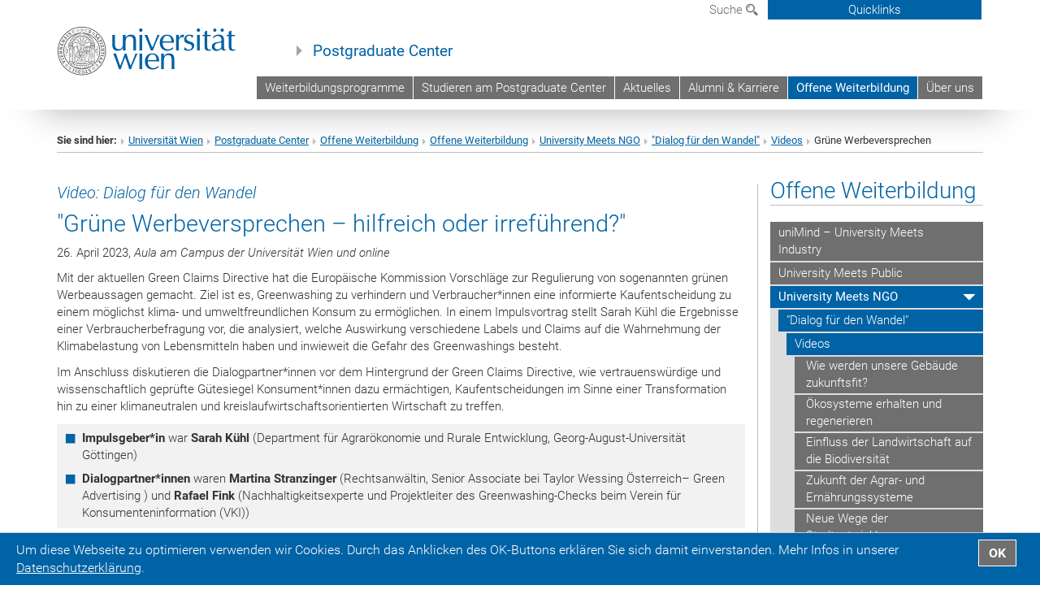

--- FILE ---
content_type: text/html; charset=utf-8
request_url: https://postgraduatecenter.at/offene-weiterbildung/offene-weiterbildung/university-meets-ngo/dialog-fuer-den-wandel/videos/gruene-werbeversprechen/
body_size: 58233
content:
<!DOCTYPE html>
<html xmlns="http://www.w3.org/1999/xhtml" xml:lang="de" lang="de">
<head prefix="og: http://ogp.me/ns# fb: http://ogp.me/ns/fb# article: http://ogp.me/ns/article#">

<meta charset="utf-8">
<!-- 
	This website is powered by TYPO3 - inspiring people to share!
	TYPO3 is a free open source Content Management Framework initially created by Kasper Skaarhoj and licensed under GNU/GPL.
	TYPO3 is copyright 1998-2019 of Kasper Skaarhoj. Extensions are copyright of their respective owners.
	Information and contribution at https://typo3.org/
-->



<title>Grüne Werbeversprechen</title>
<meta name="generator" content="TYPO3 CMS">


<link rel="stylesheet" type="text/css" href="/typo3temp/assets/css/ccad0ee7cb.css?1665668068" media="all">
<link rel="stylesheet" type="text/css" href="/fileadmin/templates/GLOBAL/CSS/styles.css?1694002653" media="all">
<link rel="stylesheet" type="text/css" href="/fileadmin/templates/GLOBAL/ICONS/style.css?1693919686" media="all">
<link rel="stylesheet" type="text/css" href="/fileadmin/templates/GLOBAL/CSS/print.css?1613549671" media="print">
<link rel="stylesheet" type="text/css" href="/fileadmin/templates/GLOBAL/ICONS/tablesorter/tablesorter.css?1677157073" media="all">
<link rel="stylesheet" type="text/css" href="/fileadmin/templates/GLOBAL/JS/shariff/shariff-vie.css?1711108118" media="all">
<link rel="stylesheet" type="text/css" href="/fileadmin/templates/GLOBAL/CSS/video-js.min.css?1613549674" media="all">
<link rel="stylesheet" type="text/css" href="/fileadmin/templates/GLOBAL/CSS/videojs.thumbnails.css?1613549674" media="all">
<link rel="stylesheet" type="text/css" href="/fileadmin/templates/GLOBAL/EXT/powermail/pm-additional.css?1677509928" media="all">
<link rel="stylesheet" type="text/css" href="/fileadmin/templates/GLOBAL/CSS/added-accessibility.css?1691491691" media="all">
<link rel="stylesheet" type="text/css" href="/fileadmin/templates/GLOBAL/EXT/news/css/news.css?1684236288" media="all">
<link rel="stylesheet" type="text/css" href="/fileadmin/templates/GLOBAL/EXT/openstreetmap/osm.css?1623773365" media="all">
<link rel="stylesheet" type="text/css" href="/typo3conf/ext/univie_phaidra/Resources/style.css?1683538014" media="all">
<link rel="stylesheet" type="text/css" href="/typo3conf/ext/univie_personal/Resources/Public/Css/styles.css?1614091543" media="all">
<link rel="stylesheet" type="text/css" href="/fileadmin/templates/PGC/CSS/pgc.css?1693808321" media="all">
<link rel="stylesheet" type="text/css" href="/fileadmin/templates/GLOBAL/EXT/pure/css/pure.css?1613549665" media="all">



<script src="/fileadmin/templates/GLOBAL/JS/jquery-2.1.x-1.10.x-1.2.x-3.0.x.js?1613549670" type="application/x-javascript"></script>
<script src="/fileadmin/templates/GLOBAL/JS/videoJS/video.min.js?1613549670" type="application/x-javascript"></script>
<script src="/fileadmin/templates/GLOBAL/JS/videoJS/videojs-contrib-hls.min.js?1613549670" type="application/x-javascript"></script>
<script src="/fileadmin/templates/GLOBAL/JS/videoJS/videojs.thumbnails.js?1613549670" type="application/x-javascript"></script>
<script src="/fileadmin/templates/GLOBAL/JS/videoJS/videojs.persistvolume.js?1613549670" type="application/x-javascript"></script>
<script src="/typo3temp/assets/js/9a38f34785.js?1665668068" type="text/javascript"></script>


<link href="/fileadmin/templates/GLOBAL/IMG/favicon.ico" rel="shortcut icon" type="image/vnd.microsoft.icon" />
<link href="/fileadmin/templates/GLOBAL/IMG/favicon-uni.png" rel="apple-touch-icon" type="image/png" />
<link href="/fileadmin/templates/GLOBAL/IMG/favicon-uni.png" rel="shortcut icon" type="image/vnd.microsoft.icon" />

            <meta property="og:base-title" content="Postgraduate Center" />
            <meta http-equiv="X-UA-Compatible" content="IE=edge">
            <meta name="viewport" content="width=device-width, initial-scale=1">

            <!-- HTML5 shim and Respond.js IE8 support of HTML5 elements and media queries -->
            <!--[if lt IE 9]>
                <script src="https://oss.maxcdn.com/libs/html5shiv/3.7.0/html5shiv.js"></script>
                <script src="https://oss.maxcdn.com/libs/respond.js/1.4.2/respond.min.js"></script>
            <![endif]-->
            <meta name="title" content="Grüne Werbeversprechen" /><meta property="og:site-id" content="5345" /><meta property="og:title" content="Grüne Werbeversprechen" /><meta property="og:type" content="article" /><meta property="og:url" content="https://www.postgraduatecenter.at/offene-weiterbildung/offene-weiterbildung/university-meets-ngo/dialog-fuer-den-wandel/videos/gruene-werbeversprechen/" /><meta name="twitter:card" content="summary_large_image" /><meta name="twitter:title" content="Grüne Werbeversprechen" /><meta name="og:type" content="article" /><meta property="og:url" content="https://www.postgraduatecenter.at/offene-weiterbildung/offene-weiterbildung/university-meets-ngo/dialog-fuer-den-wandel/videos/gruene-werbeversprechen/" /><meta property="og:description" content="Grüne Werbeversprechen" /><meta name="twitter:description" content="Grüne Werbeversprechen" />
            <meta property="og:image" content="https://www.univie.ac.at/fileadmin/templates/GLOBAL/IMG/uni_logo.jpg" />
            <meta property="og:image:type" content="image/jpg" />
            <meta property="og:image:width" content="1200" />
            <meta property="og:image:height" content="630" />
            <meta name="twitter:site" content="univienna" />
                <meta property="og:image" content="https://backend.univie.ac.at/fileadmin/templates/GLOBAL/IMG/uni_logo.jpg" />
                <meta property="og:image:type" content="image/jpg" />
                <meta property="og:image:width" content="1200" />
                <meta property="og:image:height" content="630" />
                <meta name="twitter:site" content="univienna" /><meta property="fb:app_id" content="1752333404993542" /><meta name="google-site-verification" content="PkdW4qEhjwZkwSQm88cjKuWFb3czh-FRKiJvgzDDQg8" />
</head>
<body>

<header>
<nav aria-label="Sprungmarke zum Inhalt" class="skip">
    <a href="#mainContent" class="skip-to-content" tabindex="0" title="skip">Direkt zum Hauptinhalt gehen</a>
</nav>
<div id="device-xs" class="hidden-xs"></div>
<div id="device-sm" class="hidden-sm hidden-xs"></div>
<div id="device-md" class="hidden-md hidden-sm hidden-xs"></div>
<!-- Small Devices -->
        <div class="navbar-header skip"><button type="button" id="button-open-menu" class="navbar-toggle my-button" data-toggle="collapse" data-target="#menu-container-mobile" aria-haspopup="true"><span class="sr-only" id="show-navigation-button-text">Menü öffnen</span><span class="icon-mainmenue" aria-hidden="true"></span></button></div>

    <div class="navbar-collapse collapse hidden-md hidden-lg skip" id="menu-container-mobile">
        <div class="navbar-header">
            <button type="button" class="navbar-toggle menu-open" data-toggle="collapse" data-target="#menu-container-mobile" aria-expanded="true">
                <span class="sr-only" id="hide-navigation-button-text">Menü schließen</span>
                <span class="icon-cancel-circle" aria-hidden="true"></span>
            </button>
        </div>
        <div class="menu-header-mobile col-sx-12 hidden-md hidden-lg">
            <a href="https://www.univie.ac.at/"><img width="220" src="/fileadmin/templates/GLOBAL/IMG/uni_logo_220.jpg" class="logo logo-single" id="Link-UniWien" alt="Universität Wien - Startseite"  data-rjs="3"></a>
        </div>
        <nav aria-label="Hauptnavigation" class="navbar navbar-uni-mobile hidden-md hidden-lg"><ul class="nav navbar-nav navbar-right"><li class="dropdown dropdown-mobile"><a href="/weiterbildungsprogramme/" target="_self" class="link-text">Weiterbildungsprogramme<a data-toggle="dropdown" href="" class="toggle-icon" role="button" aria-label="Menü öffnen"><span class="icon-navi-close">&nbsp;</span></a></a><ul class="dropdown-menu level2"><li class="level2"><a href="/weiterbildungsprogramme/bildung-soziales/" target="_self" class="level2">Bildung & Soziales</a></li><li class="level2"><a href="/weiterbildungsprogramme/gesundheit-naturwissenschaften/" target="_self" class="level2">Gesundheit & Naturwissenschaften</a></li><li class="level2"><a href="/weiterbildungsprogramme/internationales-wirtschaft/" target="_self" class="level2">Internationales & Wirtschaft</a></li><li class="level2"><a href="/weiterbildungsprogramme /kommunikation-medien/" target="_self" class="level2">Kommunikation & Medien</a></li><li class="level2"><a href="/weiterbildungsprogramme/recht/" target="_self" class="level2">Recht</a></li></ul></li><li class="dropdown dropdown-mobile"><a href="/studieren-am-postgraduate-center/" target="_self" class="link-text">Studieren am Postgraduate Center<a data-toggle="dropdown" href="" class="toggle-icon" role="button" aria-label="Menü öffnen"><span class="icon-navi-close">&nbsp;</span></a></a><ul class="dropdown-menu level2"><li class="level2"><a href="/studieren-am-postgraduate-center/information-service/" target="_self" class="level2">Information & Service</a></li><li class="level2"><a href="/studieren-am-postgraduate-center/informationsmaterial/" target="_self" class="level2">Informationsmaterial</a></li><li class="level2"><a href="/studieren-am-postgraduate-center/foerderung-und-finanzierung/" target="_self" class="level2">Förderung und Finanzierung</a></li><li class="level2"><a href="/studieren-am-postgraduate-center/5-gruende-fuer-ihre-weiterbildung/" target="_self" class="level2">5 Gründe für Ihre Weiterbildung</a></li><li class="level2"><a href="/studieren-am-postgraduate-center/weiterbildungsstrategie-der-universitaet-wien/" target="_self" class="level2">Weiterbildungsstrategie der Universität Wien</a></li><li class="level2"><a href="/studieren-am-postgraduate-center/agbs/" target="_self" class="level2">AGBs</a></li></ul></li><li class="dropdown dropdown-mobile"><a href="/aktuelles/" target="_self" class="link-text">Aktuelles<a data-toggle="dropdown" href="" class="toggle-icon" role="button" aria-label="Menü öffnen"><span class="icon-navi-close">&nbsp;</span></a></a><ul class="dropdown-menu level2"><li class="level2"><a href="/aktuelles/aktuelle-meldungen/" target="_self" class="level2">Aktuelle Meldungen</a></li><li class="level2"><a href="/aktuelles/veranstaltungen/" target="_self" class="level2">Veranstaltungen</a></li><li class="level2"><a href="/aktuelles/in-den-medien/" target="_self" class="level2">In den Medien</a></li><li class="level2"><a href="/aktuelles/presseinformationen/" target="_self" class="level2">Presseinformationen</a></li></ul></li><li class="dropdown dropdown-mobile"><a href="/alumni-karriere/" target="_self" class="link-text">Alumni & Karriere<a data-toggle="dropdown" href="" class="toggle-icon" role="button" aria-label="Menü öffnen"><span class="icon-navi-close">&nbsp;</span></a></a><ul class="dropdown-menu level2"><li class="level2"><a href="/alumni-karriere/alumni/" target="_self" class="level2">Alumni</a></li><li class="level2"><a href="/alumni-karriere/arbeitgeberinnen/" target="_self" class="level2">Arbeitgeber*innen</a></li></ul></li><li class="dropdown dropdown-mobile act"><a href="/offene-weiterbildung/" target="_self" class="link-text act">Offene Weiterbildung<a data-toggle="dropdown" href="" class="toggle-icon act" role="button" aria-label="2. Menü öffnen"><span class="icon-navi-open">&nbsp;</span></a></a><ul class="dropdown-menu level2"><li class="level2 act"><a href="/offene-weiterbildung/offene-weiterbildung/" target="_self" class="level2 act">Offene Weiterbildung</a><ul class="level3"><li class="level3"><a href="/offene-weiterbildung/offene-weiterbildung/unimind-university-meets-industry/" target="_self" class="level3">uniMind – University Meets Industry</a></li><li class="level3"><a href="/offene-weiterbildung/offene-weiterbildung/university-meets-public/" target="_self" class="level3">University Meets Public</a></li><li class="level3 act"><a href="/offene-weiterbildung/offene-weiterbildung/university-meets-ngo/" target="_self" class="level3 act">University Meets NGO</a><ul class="level4"><li class="level4 act"><a href="/offene-weiterbildung/offene-weiterbildung/university-meets-ngo/dialog-fuer-den-wandel/" target="_self" class="level4 act">"Dialog für den Wandel"</a><ul class="level5"><li class="level5 act"><a href="/offene-weiterbildung/offene-weiterbildung/university-meets-ngo/dialog-fuer-den-wandel/videos/" target="_self" class="level5 act">Videos</a><ul class="level6"><li class="level6"><a href="/offene-weiterbildung/offene-weiterbildung/university-meets-ngo/dialog-fuer-den-wandel/videos/wie-werden-unsere-gebaeude-zukunftsfit/" target="_self" class="level6">Wie werden unsere Gebäude zukunftsfit?</a></li><li class="level6"><a href="/offene-weiterbildung/offene-weiterbildung/university-meets-ngo/dialog-fuer-den-wandel/videos/oekosysteme-erhalten-und-regenerieren/" target="_self" class="level6">Ökosysteme erhalten und regenerieren</a></li><li class="level6"><a href="/offene-weiterbildung/offene-weiterbildung/university-meets-ngo/dialog-fuer-den-wandel/videos/einfluss-der-landwirtschaft-auf-die-biodiversitaet/" target="_self" class="level6">Einfluss der Landwirtschaft auf die Biodiversität</a></li><li class="level6"><a href="/offene-weiterbildung/offene-weiterbildung/university-meets-ngo/dialog-fuer-den-wandel/videos/zukunft-der-agrar-und-ernaehrungssysteme/" target="_self" class="level6">Zukunft der Agrar- und Ernährungssysteme</a></li><li class="level6"><a href="/offene-weiterbildung/offene-weiterbildung/university-meets-ngo/dialog-fuer-den-wandel/videos/neue-wege-der-stadtentwicklung/" target="_self" class="level6">Neue Wege der Stadtentwicklung</a></li><li class="level6"><a href="/offene-weiterbildung/offene-weiterbildung/university-meets-ngo/dialog-fuer-den-wandel/videos/sozial-oekologische-grenzen/" target="_self" class="level6">Sozial-ökologische Grenzen</a></li><li class="level6 act"><a href="/offene-weiterbildung/offene-weiterbildung/university-meets-ngo/dialog-fuer-den-wandel/videos/gruene-werbeversprechen/" target="_self" class="level6 act">Grüne Werbeversprechen</a></li><li class="level6"><a href="/offene-weiterbildung/offene-weiterbildung/university-meets-ngo/dialog-fuer-den-wandel/videos/transformation-und-partizipation/" target="_self" class="level6">Transformation und Partizipation</a></li><li class="level6"><a href="/offene-weiterbildung/offene-weiterbildung/university-meets-ngo/dialog-fuer-den-wandel/videos/klimafreundliches-geld-und-finanzsystem/" target="_self" class="level6">Klimafreundliches Geld- und Finanzsystem</a></li><li class="level6"><a href="/offene-weiterbildung/offene-weiterbildung/university-meets-ngo/dialog-fuer-den-wandel/videos/umwelt-klima-buergerinnenbeteiligung/" target="_self" class="level6">Umwelt, Klima, Bürger:innenbeteiligung</a></li><li class="level6"><a href="/offene-weiterbildung/offene-weiterbildung/university-meets-ngo/dialog-fuer-den-wandel/videos/essen-in-zeiten-der-krisen/" target="_self" class="level6">Essen in Zeiten der Krise(n)</a></li><li class="level6"><a href="/offene-weiterbildung/offene-weiterbildung/university-meets-ngo/dialog-fuer-den-wandel/videos/die-zukunft-der-arbeit/" target="_self" class="level6">Die Zukunft der Arbeit</a></li><li class="level6"><a href="/offene-weiterbildung/offene-weiterbildung/university-meets-ngo/dialog-fuer-den-wandel/videos/protest-fuer-gesellschaftlichen-wandel/" target="_self" class="level6">Protest für gesellschaftlichen Wandel?</a></li><li class="level6"><a href="/offene-weiterbildung/offene-weiterbildung/university-meets-ngo/dialog-fuer-den-wandel/videos/was-wohin-wandeln/" target="_self" class="level6">Was wohin wandeln?</a></li><li class="level6"><a href="/offene-weiterbildung/offene-weiterbildung/university-meets-ngo/dialog-fuer-den-wandel/videos/die-globalen-nachhaltigkeitsziele-und-wir/" target="_self" class="level6">Die Globalen Nachhaltigkeitsziele und wir!</a></li><li class="level6"><a href="/offene-weiterbildung/offene-weiterbildung/university-meets-ngo/dialog-fuer-den-wandel/videos/kooperationen-neu-denken/" target="_self" class="level6">Kooperationen neu denken!</a></li><li class="level6"><a href="/offene-weiterbildung/offene-weiterbildung/university-meets-ngo/dialog-fuer-den-wandel/videos/kompetenzen-fuer-die-zukunft/" target="_self" class="level6">Kompetenzen für die Zukunft</a></li><li class="level6"><a href="/offene-weiterbildung/offene-weiterbildung/university-meets-ngo/dialog-fuer-den-wandel/videos/wie-kommuniziert-man-richtig/" target="_self" class="level6">Wie kommuniziert man richtig?</a></li><li class="level6"><a href="/offene-weiterbildung/offene-weiterbildung/university-meets-ngo/dialog-fuer-den-wandel/videos/wie-ernaehren-wir-uns-zeitgemaess/" target="_self" class="level6">Wie ernähren wir uns zeitgemäß?</a></li><li class="level6"><a href="/offene-weiterbildung/offene-weiterbildung/university-meets-ngo/dialog-fuer-den-wandel/videos/flaechenkonkurrenz-spannungsfelder-aktuelle-krisen-neue-wege/" target="_self" class="level6">Flächenkonkurrenz: Spannungsfelder - aktuelle Krisen - neue Wege</a></li><li class="level6"><a href="/offene-weiterbildung/offene-weiterbildung/university-meets-ngo/dialog-fuer-den-wandel/videos/mobilitaet-neu-denken/" target="_self" class="level6">Mobilität neu denken!</a></li></ul></li></ul></li><li class="level4"><a href="/offene-weiterbildung/offene-weiterbildung/university-meets-ngo/mut-zur-nachhaltigkeit/" target="_self" class="level4">"Mut zur Nachhaltigkeit"</a></li><li class="level4"><a href="/offene-weiterbildung/offene-weiterbildung/university-meets-ngo/nachbericht-zum-workshop-netzwerk-der-nachhaltigkeit/" target="_self" class="level4">Nachbericht zum Workshop "Netzwerk der Nachhaltigkeit"</a></li></ul></li><li class="level3"><a href="/offene-weiterbildung/offene-weiterbildung/kaiserschild-lectures/" target="_self" class="level3">Kaiserschild Lectures</a></li></ul></li><li class="level2"><a href="/offene-weiterbildung/corporate-programs/" target="_self" class="level2">Corporate Programs</a></li><li class="level2"><a href="/offene-weiterbildung/publikationen/" target="_self" class="level2">Publikationen</a></li></ul></li><li class="dropdown dropdown-mobile"><a href="/ueber-uns/" target="_self" class="link-text">Über uns<a data-toggle="dropdown" href="" class="toggle-icon" role="button" aria-label="Menü öffnen"><span class="icon-navi-close">&nbsp;</span></a></a><ul class="dropdown-menu level2"><li class="level2"><a href="/ueber-uns/team/?no_cache=1" target="_self" class="level2">Team</a></li><li class="level2"><a href="/ueber-uns/wissenschaftliche-leitungen/" target="_self" class="level2">Wissenschaftliche Leitungen</a></li><li class="level2"><a href="/ueber-uns/kooperationspartnerinnen/" target="_self" class="level2">Kooperationspartner*innen</a></li><li class="level2"><a href="/ueber-uns/netzwerke/" target="_self" class="level2">Netzwerke</a></li><li class="level2"><a href="/ueber-uns/kontakt/" target="_self" class="level2">Kontakt</a></li></ul></li></ul></nav>
    </div>

    <div id="quicklinks-top-mobile" class="quicklinks-btn-mobile top-row hidden-md hidden-lg skip">
            <a class="quicklinks-open open" data-top-id="" data-top-show="true" href="#" aria-label=""><span class="icon-cancel-circle" aria-hidden="true"></span></a>
            <nav aria-label="Quicklinks"><div class="quicklinks-mobile-menu"><div class="panel panel-uni-quicklinks"><div class="panel-heading active"><a href="#quicklinks162" data-toggle="collapse" data-parent="#quicklinks-top-mobile">Meistgesuchte Services ...<span class="pull-right icon-navi-close"></span></a></div><div id="quicklinks162" class="panel-collapse collapse in quicklinks-panel"><div class="panel-body"><ul class="indent"><li><a href="/quicklinks/de/meistgesuchte-services/foerderungen-finanzierung/" target="_self">Förderungen & Finanzierung</a></li><li><a href="/quicklinks/de/meistgesuchte-services/informationsmaterial/" target="_self">Informationsmaterial</a></li><li><a href="http://moodle.univie.ac.at/?r=0" target="_blank">Moodle (E-Learning)&nbsp;<span class="icon-extern"></span></a></li><li><a href="/quicklinks/de/meistgesuchte-services/agbs/" target="_self">AGBs</a></li></ul></div></div></div></div></nav>
            <ul>
            </ul>
    </div>

<div class="navbar hidden-md hidden-lg skip" id="top-row-mobile">
    <div class="container-mobile" id="nav-container-mobile">
        <div class="top-row-shadow">
            <div class="row">
                <div class="col-md-12 toprow-mobile">
                    <div class="navbar navbar-top navbar-top-mobile hidden-md hidden-lg">
                        <ul class="nav-pills-top-mobile">

                                

                            <li class="search-mobile">
                                <a data-top-id="search-top-mobile" id="show-search-button" data-top-show="true" href="#"><span class="sr-only" id="show-search-button-text">Suchformular öffnen</span><span class="sr-only" id="hide-search-button-text" style="display:none;">Suchformular schließen</span><span class="icon-lupe" aria-hidden="true"></span></a>
                            </li>
                            <li class="quicklinks-btn-mobile">
                                <a data-top-id="quicklinks-top-mobile" data-top-show="true" href="#">Quicklinks</a>
                            </li>
                        </ul>
                    </div>
                    <div id="search-top-mobile">
                        <ul class="nav nav-tabs-search">
                            <li class="active"><a href="#" data-toggle="tab">Webseiten</a></li>
                            <li id="search_staff_mobile"><a data-toggle="tab" href="#">Personensuche</a></li>
                        </ul>
                        <div class="input-group">
                            <label for="search-mobile">Suche</label>
                            <form id="mobilesearchform" action="/suche/?no_cache=1" method="GET">
                                <input type="text" class="form-control-search" id="search-mobile" name="q" placeholder="Suchbegriff" aria-label="Suchbegriff">
                            </form>
                            <span class="input-group-addon-search"><span class="icon-lupe"></span></span>
                        </div>
                    </div>
                </div>
            <div class="col-xs-12">
                <div class="header-container-mobile col-md-12">
                    <div class="logo-container">
                        <a href="https://www.univie.ac.at/"><img width="220" src="/fileadmin/templates/GLOBAL/IMG/uni_logo_220.jpg" class="logo logo-single" id="Link-UniWien" alt="Universität Wien - Startseite"  data-rjs="3"></a>

                    </div>

                     <nav class="navbar navbar-uni hidden-xs hidden-sm" role="navigation"><ul class="nav navbar-nav navbar-right"><li class="dropdown"><a href="/weiterbildungsprogramme/" target="_self" class="dropdown-toggle" data-toggle="dropdown">Weiterbildungsprogramme</a><ul class="dropdown-menu dropdown-menu-left"><li><a href="/weiterbildungsprogramme/bildung-soziales/" target="_self" class="bildung-soziales">Bildung & Soziales</a></li><li><a href="/weiterbildungsprogramme/gesundheit-naturwissenschaften/" target="_self" class="gesundheit-naturwissenschaften">Gesundheit & Naturwissenschaften</a></li><li><a href="/weiterbildungsprogramme/internationales-wirtschaft/" target="_self" class="internationales-wirtschaft">Internationales & Wirtschaft</a></li><li><a href="/weiterbildungsprogramme /kommunikation-medien/" target="_self" class="kommunikation-medien">Kommunikation & Medien</a></li><li><a href="/weiterbildungsprogramme/recht/" target="_self" class="recht">Recht</a></li></ul></li><li class="dropdown"><a href="/studieren-am-postgraduate-center/" target="_self" class="dropdown-toggle" data-toggle="dropdown">Studieren am Postgraduate Center</a><ul class="dropdown-menu dropdown-menu-left"><li><a href="/studieren-am-postgraduate-center/information-service/" target="_self" class="">Information & Service</a></li><li><a href="/studieren-am-postgraduate-center/informationsmaterial/" target="_self" class="">Informationsmaterial</a></li><li><a href="/studieren-am-postgraduate-center/foerderung-und-finanzierung/" target="_self" class="">Förderung und Finanzierung</a></li><li><a href="/studieren-am-postgraduate-center/5-gruende-fuer-ihre-weiterbildung/" target="_self" class="">5 Gründe für Ihre Weiterbildung</a></li><li><a href="/studieren-am-postgraduate-center/weiterbildungsstrategie-der-universitaet-wien/" target="_self" class="">Weiterbildungsstrategie der Universität Wien</a></li><li><a href="/studieren-am-postgraduate-center/agbs/" target="_self" class="">AGBs</a></li></ul></li><li class="dropdown"><a href="/aktuelles/" target="_self" class="dropdown-toggle" data-toggle="dropdown">Aktuelles</a><ul class="dropdown-menu dropdown-menu-left"><li><a href="/aktuelles/aktuelle-meldungen/" target="_self" class="">Aktuelle Meldungen</a></li><li><a href="/aktuelles/veranstaltungen/" target="_self" class="">Veranstaltungen</a></li><li><a href="/aktuelles/in-den-medien/" target="_self" class="">In den Medien</a></li><li><a href="/aktuelles/presseinformationen/" target="_self" class="">Presseinformationen</a></li></ul></li><li class="dropdown"><a href="/alumni-karriere/" target="_self" class="dropdown-toggle" data-toggle="dropdown">Alumni & Karriere</a><ul class="dropdown-menu dropdown-menu-left"><li><a href="/alumni-karriere/alumni/" target="_self" class="">Alumni</a></li><li><a href="/alumni-karriere/arbeitgeberinnen/" target="_self" class="">Arbeitgeber*innen</a></li></ul></li><li class="dropdown active"><a href="/offene-weiterbildung/" target="_self" class="dropdown-toggle" data-toggle="dropdown">Offene Weiterbildung</a><ul class="dropdown-menu dropdown-menu-left"><li><a href="/offene-weiterbildung/offene-weiterbildung/" target="_self" class="">Offene Weiterbildung</a></li><li><a href="/offene-weiterbildung/corporate-programs/" target="_self" class="">Corporate Programs</a></li><li><a href="/offene-weiterbildung/publikationen/" target="_self" class="">Publikationen</a></li></ul></li><li class="dropdown"><a href="/ueber-uns/" target="_self" class="dropdown-toggle" data-toggle="dropdown">Über uns</a><ul class="dropdown-menu dropdown-menu-left"><li><a href="/ueber-uns/team/?no_cache=1" target="_self" class="">Team</a></li><li><a href="/ueber-uns/wissenschaftliche-leitungen/" target="_self" class="">Wissenschaftliche Leitungen</a></li><li><a href="/ueber-uns/kooperationspartnerinnen/" target="_self" class="">Kooperationspartner*innen</a></li><li><a href="/ueber-uns/netzwerke/" target="_self" class="">Netzwerke</a></li><li><a href="/ueber-uns/kontakt/" target="_self" class="">Kontakt</a></li></ul></li></ul></nav>

                </div>
            </div>

            <div class="col-xs-12">
                    <div class="header-text-container-mobile col-md-12">
                        <span class="header-text"><a href="/" target="_self">Postgraduate Center</a></span>
                    </div>
            </div>



            </div>
        </div>
    </div>
</div>


<!-- DESKTOP -->


<div class="navbar-fixed-top hidden-sm hidden-xs skip" id="top-row">
    <div id="quicklinks-top">
        <div class="container">
            <nav aria-label="Quicklinks"><div class="row"><div class="col-md-4 col-md-offset-8"><h3 class="top-row-header">Meistgesuchte Services ...</h3><ul><li><a href="/quicklinks/de/meistgesuchte-services/foerderungen-finanzierung/" target="_self">Förderungen & Finanzierung</a></li><li><a href="/quicklinks/de/meistgesuchte-services/informationsmaterial/" target="_self">Informationsmaterial</a></li><li><a href="http://moodle.univie.ac.at/?r=0" target="_blank">Moodle (E-Learning)&nbsp;<span class="icon-extern"></span></a></li><li><a href="/quicklinks/de/meistgesuchte-services/agbs/" target="_self">AGBs</a></li></ul></div></div></nav>
        </div>
    </div>
    <div class="container" id="nav-container">
        <div class="top-row-shadow">
            <div class="row">
                <div class="col-md-12 header-logo-container">

                    <!-- Language, Search, Quicklinks -->
                    <div class="navbar navbar-top">
                        <ul class="nav-pills-top navbar-right">

                            <li class="dropdown langmenu">
                                
                            </li>

                            <li class="dropdown">
                                <a href="#" data-toggle="dropdown" class="dropdown-toggle" id="open-search">Suche <span class="icon-lupe"></span></a>
                                <div class="dropdown-menu dropdown-menu-left dropdown-menu-search">
                                    <ul class="nav nav-tabs-search">
                                        <li class="active" id="search-web"><a href="#" data-toggle="tab">Webseiten</a></li>
                                        <li id="search_staff"><a data-toggle="tab" href="#">Personensuche</a></li>
                                    </ul>
                                    <div class="input-group">
                                        <label for="search">Suche</label>
                                        <form id="searchform" action="/suche/?no_cache=1" method="GET">
                                            <input type="text" class="form-control-search" id="search" name="q" placeholder="Suchbegriff" aria-label="Suchbegriff">
                                        </form>
                                        <span class="input-group-addon-search"><a onclick="$('#searchform').submit();" href="#"><span class="sr-only">Suche starten</span><span class="icon-lupe"></span></a></span>
                                    </div>
                                </div>
                            </li>

                            <li class="quicklinks-btn">
                                <a data-top-id="quicklinks-top" data-top-show="true" href="#">Quicklinks</a>
                            </li>

                        </ul>
                    </div>
                    <!-- Language, Search, Quicklinks -->

                    <!-- Logo, Title -->
                    <div class="logo-container">
                        <a href="https://www.univie.ac.at/"><img width="220" src="/fileadmin/templates/GLOBAL/IMG/uni_logo_220.jpg" class="logo logo-single" id="Link-UniWien" alt="Universität Wien - Startseite"  data-rjs="3"></a>
                        <span class="header-text"><a href="/" target="_self">Postgraduate Center</a></span>
                    </div>
                    <!-- Logo, Title -->

                    <!-- HMenu -->
                    <div class="hmenu">
                        <nav class="navbar navbar-uni hidden-xs hidden-sm" role="navigation"><ul class="nav navbar-nav navbar-right"><li class="dropdown"><a href="/weiterbildungsprogramme/" target="_self" class="dropdown-toggle" data-toggle="dropdown">Weiterbildungsprogramme</a><ul class="dropdown-menu dropdown-menu-left"><li><a href="/weiterbildungsprogramme/bildung-soziales/" target="_self" class="bildung-soziales">Bildung & Soziales</a></li><li><a href="/weiterbildungsprogramme/gesundheit-naturwissenschaften/" target="_self" class="gesundheit-naturwissenschaften">Gesundheit & Naturwissenschaften</a></li><li><a href="/weiterbildungsprogramme/internationales-wirtschaft/" target="_self" class="internationales-wirtschaft">Internationales & Wirtschaft</a></li><li><a href="/weiterbildungsprogramme /kommunikation-medien/" target="_self" class="kommunikation-medien">Kommunikation & Medien</a></li><li><a href="/weiterbildungsprogramme/recht/" target="_self" class="recht">Recht</a></li></ul></li><li class="dropdown"><a href="/studieren-am-postgraduate-center/" target="_self" class="dropdown-toggle" data-toggle="dropdown">Studieren am Postgraduate Center</a><ul class="dropdown-menu dropdown-menu-left"><li><a href="/studieren-am-postgraduate-center/information-service/" target="_self" class="">Information & Service</a></li><li><a href="/studieren-am-postgraduate-center/informationsmaterial/" target="_self" class="">Informationsmaterial</a></li><li><a href="/studieren-am-postgraduate-center/foerderung-und-finanzierung/" target="_self" class="">Förderung und Finanzierung</a></li><li><a href="/studieren-am-postgraduate-center/5-gruende-fuer-ihre-weiterbildung/" target="_self" class="">5 Gründe für Ihre Weiterbildung</a></li><li><a href="/studieren-am-postgraduate-center/weiterbildungsstrategie-der-universitaet-wien/" target="_self" class="">Weiterbildungsstrategie der Universität Wien</a></li><li><a href="/studieren-am-postgraduate-center/agbs/" target="_self" class="">AGBs</a></li></ul></li><li class="dropdown"><a href="/aktuelles/" target="_self" class="dropdown-toggle" data-toggle="dropdown">Aktuelles</a><ul class="dropdown-menu dropdown-menu-left"><li><a href="/aktuelles/aktuelle-meldungen/" target="_self" class="">Aktuelle Meldungen</a></li><li><a href="/aktuelles/veranstaltungen/" target="_self" class="">Veranstaltungen</a></li><li><a href="/aktuelles/in-den-medien/" target="_self" class="">In den Medien</a></li><li><a href="/aktuelles/presseinformationen/" target="_self" class="">Presseinformationen</a></li></ul></li><li class="dropdown"><a href="/alumni-karriere/" target="_self" class="dropdown-toggle" data-toggle="dropdown">Alumni & Karriere</a><ul class="dropdown-menu dropdown-menu-left"><li><a href="/alumni-karriere/alumni/" target="_self" class="">Alumni</a></li><li><a href="/alumni-karriere/arbeitgeberinnen/" target="_self" class="">Arbeitgeber*innen</a></li></ul></li><li class="dropdown active"><a href="/offene-weiterbildung/" target="_self" class="dropdown-toggle" data-toggle="dropdown">Offene Weiterbildung</a><ul class="dropdown-menu dropdown-menu-left"><li><a href="/offene-weiterbildung/offene-weiterbildung/" target="_self" class="">Offene Weiterbildung</a></li><li><a href="/offene-weiterbildung/corporate-programs/" target="_self" class="">Corporate Programs</a></li><li><a href="/offene-weiterbildung/publikationen/" target="_self" class="">Publikationen</a></li></ul></li><li class="dropdown"><a href="/ueber-uns/" target="_self" class="dropdown-toggle" data-toggle="dropdown">Über uns</a><ul class="dropdown-menu dropdown-menu-left"><li><a href="/ueber-uns/team/?no_cache=1" target="_self" class="">Team</a></li><li><a href="/ueber-uns/wissenschaftliche-leitungen/" target="_self" class="">Wissenschaftliche Leitungen</a></li><li><a href="/ueber-uns/kooperationspartnerinnen/" target="_self" class="">Kooperationspartner*innen</a></li><li><a href="/ueber-uns/netzwerke/" target="_self" class="">Netzwerke</a></li><li><a href="/ueber-uns/kontakt/" target="_self" class="">Kontakt</a></li></ul></li></ul></nav>
                    </div>
                    <!-- HMenu -->

                </div>
            </div>
        </div>
    </div>
</div>


<div class="container" id="nav_container">
</div>
</header>


    <!-- Standard -->
    <div class="container">
        <div class="breadcrumb-page-container">
            <div class="row">
                <div class="col-md-12">
                    <nav aria-label="Pfadnavigation"><ul class="breadcrumb-page"><li><strong>Sie sind hier:</strong></li><li class="meta-breadcrumb"><a href="http://www.univie.ac.at/" target="_blank">Universität Wien </a></li><li class="meta-breadcrumb"><a href="/" target="_self">Postgraduate Center</a></li><li><a href="/offene-weiterbildung/offene-weiterbildung/" title="Offene Weiterbildung">Offene Weiterbildung</a></li><li><a href="/offene-weiterbildung/offene-weiterbildung/" title="Offene Weiterbildung">Offene Weiterbildung</a></li><li><a href="/offene-weiterbildung/offene-weiterbildung/university-meets-ngo/" title="University Meets NGO">University Meets NGO</a></li><li><a href="/offene-weiterbildung/offene-weiterbildung/university-meets-ngo/dialog-fuer-den-wandel/" title="&quot;Dialog für den Wandel&quot;">"Dialog für den Wandel"</a></li><li><a href="/offene-weiterbildung/offene-weiterbildung/university-meets-ngo/dialog-fuer-den-wandel/videos/" title="Videos">Videos</a></li><li>Grüne Werbeversprechen</li></ul></nav>
                    <hr class="breadcrumb-page hidden-md hidden-lg">
                </div>
            </div>
            <hr class="breadcrumb-page hidden-xs hidden-sm">
        </div>

        <div class="row">
            <div class="col-md-9 content right-border" id="innerContent">
                <main id="mainContent">
                    <div class="main">
                         
	<!--  CONTENT ELEMENT, uid:45281/dce_dceuid23 [begin] -->
		<div id="c45281" class="csc-frame csc-frame-default"><div class="tx-dce-pi1">
	

	
	
	
	
	
	
	
	
		<div class="content-element-margin">
			<div class="row">
				<div class="col-md-12">
					
						<h4>Video: Dialog für den Wandel</h4>


					
					<h2>&quot;Grüne Werbeversprechen – hilfreich oder irreführend?&quot;</h2>
<p class="bodytext">26. April 2023,<em>&nbsp;Aula am Campus der Universität Wien und online</em></p>
<p class="bodytext">Mit der aktuellen Green Claims Directive hat die Europäische Kommission Vorschläge zur Regulierung von sogenannten grünen Werbeaussagen gemacht. Ziel ist es, Greenwashing zu verhindern und Verbraucher*innen eine informierte Kaufentscheidung zu einem möglichst klima- und umweltfreundlichen Konsum zu ermöglichen.&nbsp;In einem&nbsp;Impulsvortrag stellt Sarah Kühl die Ergebnisse einer Verbraucherbefragung vor, die analysiert, welche Auswirkung verschiedene Labels und Claims auf die Wahrnehmung der Klimabelastung von Lebensmitteln haben und inwieweit&nbsp;die Gefahr des Greenwashings besteht.&nbsp;</p>
<p class="bodytext">Im Anschluss diskutieren die Dialogpartner*innen vor dem Hintergrund der Green Claims Directive, wie vertrauenswürdige und wissenschaftlich geprüfte Gütesiegel Konsument*innen dazu ermächtigen, Kaufentscheidungen im Sinne einer Transformation hin zu einer klimaneutralen und kreislaufwirtschaftsorientierten Wirtschaft zu treffen.&nbsp;</p><ul class="gray-bg"><li><strong>Impulsgeber*in </strong>war <strong>Sarah Kühl</strong>&nbsp;(Department für Agrarökonomie und Rurale Entwicklung, Georg-August-Universität Göttingen)</li> 	<li><strong>Dialogpartner*innen </strong>waren&nbsp;<strong>Martina Stranzinger&nbsp;</strong>(Rechtsanwältin, Senior Associate bei Taylor Wessing Österreich– Green Advertising ) und&nbsp;<strong>Rafael Fink</strong>&nbsp;(Nachhaltigkeitsexperte und Projektleiter des Greenwashing-Checks beim Verein für Konsumenteninformation (VKI))</li></ul>
				</div>
			</div>
			<div class="row">
				
			</div>
		</div>
	


</div></div>
	<!--  CONTENT ELEMENT, uid:45281/dce_dceuid23 [end] -->
		
	<!--  CONTENT ELEMENT, uid:45282/list [begin] -->
		<div id="c45282" class="csc-frame csc-frame-default"><h1></h1>
		<!--  Plugin inserted: [begin] -->
			


	<!--

		BEGIN: Content of extension "univie_streaming", plugin "tx_univiestreaming_pi1"

	-->
	<div class="tx-univiestreaming-pi1">
		
<div class="video-container content-element-margin-small">
    <!--<iframe src="https://www.youtube.com/v/vwbjCVMwy20?version=3&amp;hl=de_DE&amp;rel=0&amp;autoplay=###AUTOSTART###" allowFullScreen></iframe>-->
    <iframe width="560" height="315" src="https://www.youtube-nocookie.com/embed/vwbjCVMwy20" frameborder="0" allowfullscreen title="Youtube Video"></iframe>
</div>

	</div>
	
	<!-- END: Content of extension "univie_streaming", plugin "tx_univiestreaming_pi1" -->

	
		<!--  Plugin inserted: [end] -->
			</div>
	<!--  CONTENT ELEMENT, uid:45282/list [end] -->
		
                         
                    </div>
                </main>
            </div>
            <div class="col-md-3 sidebar content-element-margin">
                <div class="vertical-nav hidden-xs hidden-sm"><h2 class="underline"><a href="/offene-weiterbildung/offene-weiterbildung/" target="_self">Offene Weiterbildung</a></h2><ul><li><a href="/offene-weiterbildung/offene-weiterbildung/unimind-university-meets-industry/" target="_self" class="level1">uniMind – University Meets Industry</a></li><li><a href="/offene-weiterbildung/offene-weiterbildung/university-meets-public/" target="_self" class="level1">University Meets Public</a></li><li class="act"><a href="/offene-weiterbildung/offene-weiterbildung/university-meets-ngo/" target="_self" class="level1 act">University Meets NGO</a><ul><li class="act"><a href="/offene-weiterbildung/offene-weiterbildung/university-meets-ngo/dialog-fuer-den-wandel/" target="_self" class="level2 act">"Dialog für den Wandel"</a><ul><li><a href="/offene-weiterbildung/offene-weiterbildung/university-meets-ngo/dialog-fuer-den-wandel/videos/" target="_self" class="level3 act">Videos</a><ul><li><a href="/offene-weiterbildung/offene-weiterbildung/university-meets-ngo/dialog-fuer-den-wandel/videos/wie-werden-unsere-gebaeude-zukunftsfit/" target="_self" class="level4">Wie werden unsere Gebäude zukunftsfit?</a></li><li><a href="/offene-weiterbildung/offene-weiterbildung/university-meets-ngo/dialog-fuer-den-wandel/videos/oekosysteme-erhalten-und-regenerieren/" target="_self" class="level4">Ökosysteme erhalten und regenerieren</a></li><li><a href="/offene-weiterbildung/offene-weiterbildung/university-meets-ngo/dialog-fuer-den-wandel/videos/einfluss-der-landwirtschaft-auf-die-biodiversitaet/" target="_self" class="level4">Einfluss der Landwirtschaft auf die Biodiversität</a></li><li><a href="/offene-weiterbildung/offene-weiterbildung/university-meets-ngo/dialog-fuer-den-wandel/videos/zukunft-der-agrar-und-ernaehrungssysteme/" target="_self" class="level4">Zukunft der Agrar- und Ernährungssysteme</a></li><li><a href="/offene-weiterbildung/offene-weiterbildung/university-meets-ngo/dialog-fuer-den-wandel/videos/neue-wege-der-stadtentwicklung/" target="_self" class="level4">Neue Wege der Stadtentwicklung</a></li><li><a href="/offene-weiterbildung/offene-weiterbildung/university-meets-ngo/dialog-fuer-den-wandel/videos/sozial-oekologische-grenzen/" target="_self" class="level4">Sozial-ökologische Grenzen</a></li><li><a href="/offene-weiterbildung/offene-weiterbildung/university-meets-ngo/dialog-fuer-den-wandel/videos/gruene-werbeversprechen/" target="_self" class="level4 act">Grüne Werbeversprechen</a></li><li><a href="/offene-weiterbildung/offene-weiterbildung/university-meets-ngo/dialog-fuer-den-wandel/videos/transformation-und-partizipation/" target="_self" class="level4">Transformation und Partizipation</a></li><li><a href="/offene-weiterbildung/offene-weiterbildung/university-meets-ngo/dialog-fuer-den-wandel/videos/klimafreundliches-geld-und-finanzsystem/" target="_self" class="level4">Klimafreundliches Geld- und Finanzsystem</a></li><li><a href="/offene-weiterbildung/offene-weiterbildung/university-meets-ngo/dialog-fuer-den-wandel/videos/umwelt-klima-buergerinnenbeteiligung/" target="_self" class="level4">Umwelt, Klima, Bürger:innenbeteiligung</a></li><li><a href="/offene-weiterbildung/offene-weiterbildung/university-meets-ngo/dialog-fuer-den-wandel/videos/essen-in-zeiten-der-krisen/" target="_self" class="level4">Essen in Zeiten der Krise(n)</a></li><li><a href="/offene-weiterbildung/offene-weiterbildung/university-meets-ngo/dialog-fuer-den-wandel/videos/die-zukunft-der-arbeit/" target="_self" class="level4">Die Zukunft der Arbeit</a></li><li><a href="/offene-weiterbildung/offene-weiterbildung/university-meets-ngo/dialog-fuer-den-wandel/videos/protest-fuer-gesellschaftlichen-wandel/" target="_self" class="level4">Protest für gesellschaftlichen Wandel?</a></li><li><a href="/offene-weiterbildung/offene-weiterbildung/university-meets-ngo/dialog-fuer-den-wandel/videos/was-wohin-wandeln/" target="_self" class="level4">Was wohin wandeln?</a></li><li><a href="/offene-weiterbildung/offene-weiterbildung/university-meets-ngo/dialog-fuer-den-wandel/videos/die-globalen-nachhaltigkeitsziele-und-wir/" target="_self" class="level4">Die Globalen Nachhaltigkeitsziele und wir!</a></li><li><a href="/offene-weiterbildung/offene-weiterbildung/university-meets-ngo/dialog-fuer-den-wandel/videos/kooperationen-neu-denken/" target="_self" class="level4">Kooperationen neu denken!</a></li><li><a href="/offene-weiterbildung/offene-weiterbildung/university-meets-ngo/dialog-fuer-den-wandel/videos/kompetenzen-fuer-die-zukunft/" target="_self" class="level4">Kompetenzen für die Zukunft</a></li><li><a href="/offene-weiterbildung/offene-weiterbildung/university-meets-ngo/dialog-fuer-den-wandel/videos/wie-kommuniziert-man-richtig/" target="_self" class="level4">Wie kommuniziert man richtig?</a></li><li><a href="/offene-weiterbildung/offene-weiterbildung/university-meets-ngo/dialog-fuer-den-wandel/videos/wie-ernaehren-wir-uns-zeitgemaess/" target="_self" class="level4">Wie ernähren wir uns zeitgemäß?</a></li><li><a href="/offene-weiterbildung/offene-weiterbildung/university-meets-ngo/dialog-fuer-den-wandel/videos/flaechenkonkurrenz-spannungsfelder-aktuelle-krisen-neue-wege/" target="_self" class="level4">Flächenkonkurrenz: Spannungsfelder - aktuelle Krisen - neue Wege</a></li><li><a href="/offene-weiterbildung/offene-weiterbildung/university-meets-ngo/dialog-fuer-den-wandel/videos/mobilitaet-neu-denken/" target="_self" class="level4">Mobilität neu denken!</a></li></ul></li></ul></li><li><a href="/offene-weiterbildung/offene-weiterbildung/university-meets-ngo/mut-zur-nachhaltigkeit/" target="_self" class="level2">"Mut zur Nachhaltigkeit"</a></li><li><a href="/offene-weiterbildung/offene-weiterbildung/university-meets-ngo/nachbericht-zum-workshop-netzwerk-der-nachhaltigkeit/" target="_self" class="level2">Nachbericht zum Workshop "Netzwerk der Nachhaltigkeit"</a></li></ul></li><li><a href="/offene-weiterbildung/offene-weiterbildung/kaiserschild-lectures/" target="_self" class="level1">Kaiserschild Lectures</a></li></ul></div>
                <aside>
                    
                    <h2 class="small">Postgraduate Center folgen</h2><ol class="social-media-list"><li><a href="http://www.facebook.com/postgraduatecenter/" target="_blank" title="Postgraduate Center folgen auf Facebook" aria-label="Postgraduate Center folgen auf Facebook"><span class="icon-facebook"></span></a></li><li><a href="https://www.instagram.com/postgraduatecenter.univie/" target="_blank" title="Postgraduate Center folgen auf Instagram" aria-label="Postgraduate Center folgen auf Instagram"><span class="icon-instagram"></span></a></li><li><a href="http://www.youtube.com/user/PostgraduateVienna" target="_blank" title="Postgraduate Center folgen auf YouTube" aria-label="Postgraduate Center folgen auf YouTube"><span class="icon-youtube"></span></a></li><li><a href="http://www.linkedin.com/company/postgraduatecenter/" target="_blank" title="Postgraduate Center folgen auf LinkedIn" aria-label="Postgraduate Center folgen auf LinkedIn"><span class="icon-linkedin"></span></a></li></ol><div class="clearfix"></div>
                    
	<!--  CONTENT ELEMENT, uid:54620/shortcut [begin] -->
		<div id="c54620" class="csc-frame csc-frame-default">
		<!--  Inclusion of other records (by reference): [begin] -->
			
	<!--  CONTENT ELEMENT, uid:35263/dce_dceuid13 [begin] -->
		<div id="c35263" class="csc-frame csc-frame-default"><div class="tx-dce-pi1">
	
    
        
            <h2 class="small" style="margin-top:8px">Dem Programm folgen</h2>
            <ol class="social-media-list">
                
                
                
                
                    <li><a href="https://www.linkedin.com/company/offene-weiterbildung/" target="_blank" title="Programm folgen auf LinkedIn" aria-label="Programm folgen auf LinkedIn"><span class="icon-linkedin"></span></a></li>
                
            </ol>
            <div class="clearfix" style="margin-bottom:-20px;"></div>
        
    
    <h2 class="underline "><span class="icon-kartenkontakte"></span> Kontakt</h2>
    
        <address>
            
            
            <span class="name">Agnes Raschauer</span><span class="name">, Bakk. MA</span>
            
                <br />
            
            
                <div class="description"><p class="bodytext">Program Management</p></div>
            
            
                <span class="street">Postgraduate Center<br />
Campus der Universität Wien<br />
Spitalgasse 2, Hof 1<br />
Eingang 1.5.4<br />
1090 Wien</span><br />
            
            
                <abbr title="Telefon">T:</abbr> +43-1-4277-10838<br />
            
            
                <abbr title="Mobil">M:</abbr> +43-664-817 6683<br />
            
            
            
                <a href="javascript:linkTo_UnCryptMailto('ocknvq,cipgu0tcuejcwgtBwpkxkg0ce0cv');">agnes.raschauer<span>&#064;</span>univie.ac.at</a><br />
            
            
        </address>
    

</div></div>
	<!--  CONTENT ELEMENT, uid:35263/dce_dceuid13 [end] -->
		
		<!--  Inclusion of other records (by reference): [end] -->
			</div>
	<!--  CONTENT ELEMENT, uid:54620/shortcut [end] -->
		
                </aside>
            </div>
        </div>
    </div>


<footer>
    <div class="hidden-xs">
        <!--
        <div class="gray-box">
            <div class="container">
                <div class="row">
                    <div class="col-md-8 col-sm-6">
                        <div class="footer-logo-container pull-left">
                        <img width="320" src="/fileadmin/templates/GLOBAL/IMG/uni_logo.png" class="footer-logo" alt="Uni logo">
                        </div>
                    </div>
                    <div class="col-md-4 col-sm-6">
                        <ol class="footer-social pull-right v-align" style="margin-top: 45.5px;">
                          <h2 class="small">Postgraduate Center folgen</h2><ol class="social-media-list"><li><a href="http://www.facebook.com/postgraduatecenter/" target="_blank" title="Postgraduate Center folgen auf Facebook" aria-label="Postgraduate Center folgen auf Facebook"><span class="icon-facebook"></span></a></li><li><a href="https://www.instagram.com/postgraduatecenter.univie/" target="_blank" title="Postgraduate Center folgen auf Instagram" aria-label="Postgraduate Center folgen auf Instagram"><span class="icon-instagram"></span></a></li><li><a href="http://www.youtube.com/user/PostgraduateVienna" target="_blank" title="Postgraduate Center folgen auf YouTube" aria-label="Postgraduate Center folgen auf YouTube"><span class="icon-youtube"></span></a></li><li><a href="http://www.linkedin.com/company/postgraduatecenter/" target="_blank" title="Postgraduate Center folgen auf LinkedIn" aria-label="Postgraduate Center folgen auf LinkedIn"><span class="icon-linkedin"></span></a></li></ol><div class="clearfix"></div>
                        </ol>
                    </div>
                </div>
            </div>
        </div>-->
        
        <div class="gray-box">
            <div class="container">
              <h2 class="underline">Meistgesuchte Services ...</h2><div class="row"><div class="col-md-3"><div class="footer-quicklinks-list"><a href="/quicklinks/de/meistgesuchte-services/foerderungen-finanzierung/" target="_self">Förderungen & Finanzierung</a></div></div><div class="col-md-3"><div class="footer-quicklinks-list"><a href="/quicklinks/de/meistgesuchte-services/informationsmaterial/" target="_self">Informationsmaterial</a></div></div><div class="col-md-3"><div class="footer-quicklinks-list"><a href="http://moodle.univie.ac.at/?r=0" target="_blank">Moodle (E-Learning)</a></div></div><div class="col-md-3"><div class="footer-quicklinks-list"><a href="/quicklinks/de/meistgesuchte-services/agbs/" target="_self">AGBs</a></div></div></div>
            </div>
        </div>
        <div class="container">
            <div class="row footer-address-box">
                <div class="col-md-6">
                    <address>Universität Wien | Universitätsring 1 | 1010 Wien | <abbr title="Telefon">T</abbr> +43-1-4277-0</address>
                </div>
                <div class="col-md-6">
                    <p class="pull-right"><a href="/sitemap/" target="_self">Sitemap</a>&nbsp;|&nbsp;<a href="/impressum/" target="_self">Impressum</a>&nbsp;|&nbsp;<a href="https://www.univie.ac.at/ueber-uns/barrierefreiheit/">Barrierefreiheit</a>&nbsp;|&nbsp;<a href="https://dsba.univie.ac.at/datenschutzerklaerung">Datenschutz&shy;erklärung</a>&nbsp;|&nbsp;<a href="javascript:window.print()">Druckversion</a></p>
                </div>
            </div>
        </div>
    </div>
    <div class="visible-xs-block">
        <div class="gray-box mobile-footer">
            <div class="container">
                <!--<div class="row">
                    <div class="col-xs-9"><a href="#"><img width="200" src="/fileadmin/templates/GLOBAL/IMG/uni_logo.png" class="footer-logo" alt="Uni logo"></a></div>
                </div>-->
                <div class="row">
                    <div class="col-xs-12">
                        <address>Universität Wien | Universitätsring 1 | 1010 Wien | <abbr title="Telefon">T</abbr> +43-1-4277-0</address>
                    </div>
                </div>
                <!--<div class="row">
                    <div class="col-xs-12">
                        <ol class="footer-social">
                            <h2 class="small">Postgraduate Center folgen</h2><ol class="social-media-list"><li><a href="http://www.facebook.com/postgraduatecenter/" target="_blank" title="Postgraduate Center folgen auf Facebook" aria-label="Postgraduate Center folgen auf Facebook"><span class="icon-facebook"></span></a></li><li><a href="https://www.instagram.com/postgraduatecenter.univie/" target="_blank" title="Postgraduate Center folgen auf Instagram" aria-label="Postgraduate Center folgen auf Instagram"><span class="icon-instagram"></span></a></li><li><a href="http://www.youtube.com/user/PostgraduateVienna" target="_blank" title="Postgraduate Center folgen auf YouTube" aria-label="Postgraduate Center folgen auf YouTube"><span class="icon-youtube"></span></a></li><li><a href="http://www.linkedin.com/company/postgraduatecenter/" target="_blank" title="Postgraduate Center folgen auf LinkedIn" aria-label="Postgraduate Center folgen auf LinkedIn"><span class="icon-linkedin"></span></a></li></ol><div class="clearfix"></div>
                        </ol>
                    </div>
                </div>-->
                <div class="row">
                    <div class="col-xs-12">
                        <p><a href="/sitemap/" target="_self">Sitemap</a>&nbsp;|&nbsp;<a href="/impressum/" target="_self">Impressum</a>&nbsp;|&nbsp;<a href="https://www.univie.ac.at/ueber-uns/barrierefreiheit/">Barrierefreiheit</a>&nbsp;|&nbsp;<a href="https://dsba.univie.ac.at/datenschutzerklaerung">Datenschutz&shy;erklärung</a>&nbsp;|&nbsp;<a href="javascript:window.print()">Druckversion</a></p>
                    </div>
                </div>
            </div>
        </div>
    </div>
    <script type="text/javascript">
      
    </script>
    <!-- Matomo -->
<script>
  var _paq = window._paq = window._paq || [];
  /* tracker methods like "setCustomDimension" should be called before "trackPageView" */
_paq.push(['requireConsent']);
  _paq.push(['trackPageView']);
  _paq.push(['enableLinkTracking']);
  (function() {
    var u="//t3stat.univie.ac.at/matomo/";
    _paq.push(['setTrackerUrl', u+'matomo.php']);
    _paq.push(['setSiteId', '1']);
    var d=document, g=d.createElement('script'), s=d.getElementsByTagName('script')[0];
    g.async=true; g.src=u+'matomo.js'; s.parentNode.insertBefore(g,s);
  })();
</script>
<!-- End Matomo Code -->


   <div class="cookie-bar row">
      <div class="col-md-11 col-sm-12">Um diese Webseite zu optimieren verwenden wir Cookies. Durch das Anklicken des OK-Buttons erklären Sie sich damit einverstanden. Mehr Infos in unserer <a href="https://dsba.univie.ac.at/datenschutzerklaerung">Datenschutz&shy;erklärung</a>.</div><div class="col-md-1 col-sm-12"><a class="cookiebar-close">OK</a></div>
   </div>

    
</footer>
<script src="/fileadmin/templates/GLOBAL/JS/jquery.tablesorter.js?1613549670" type="text/javascript"></script>
<script src="/fileadmin/templates/GLOBAL/JS/application.js?1667982346" type="text/javascript"></script>
<script src="/fileadmin/templates/PGC/JS/global.js?1690988253" type="text/javascript"></script>
<script src="/fileadmin/templates/GLOBAL/JS/retina.min.js?1613549670" type="text/javascript"></script>
<script src="/fileadmin/templates/GLOBAL/JS/shariff/shariff.complete.js?1613549669" type="text/javascript"></script>
<script src="/fileadmin/templates/UNIORIENTIERT/JS/uniorientiert.js?1613549594" type="text/javascript"></script>
<script src="/fileadmin/templates/GLOBAL/CSS/cookiebar/jquery.cookieBar.js?1613549671" type="text/javascript"></script>
<script src="/fileadmin/templates/GLOBAL/EXT/powermail/Js/jquery.datetimepicker.js?1613549660" type="text/javascript"></script>
<script src="/typo3conf/ext/powermail/Resources/Public/JavaScript/Libraries/parsley.min.js?1614091422" type="text/javascript"></script>
<script src="/fileadmin/templates/GLOBAL/EXT/powermail/Js/tabs.js?1613549660" type="text/javascript"></script>
<script src="/typo3conf/ext/powermail/Resources/Public/JavaScript/Powermail/Form.min.js?1614091423" type="text/javascript"></script>
<script src="/typo3conf/ext/univie_phaidra/js/utility.js?1683538014" type="text/javascript"></script>
<script src="/typo3conf/ext/univie_search/Resources/Public/Javascript/fusion-click.js?1675847650" type="text/javascript"></script>


</body>
</html>

--- FILE ---
content_type: text/html; charset=utf-8
request_url: https://www.youtube-nocookie.com/embed/vwbjCVMwy20
body_size: 46600
content:
<!DOCTYPE html><html lang="en" dir="ltr" data-cast-api-enabled="true"><head><meta name="viewport" content="width=device-width, initial-scale=1"><script nonce="r9cec2OZddRNFnmjWm0yAQ">if ('undefined' == typeof Symbol || 'undefined' == typeof Symbol.iterator) {delete Array.prototype.entries;}</script><style name="www-roboto" nonce="K6TYhCYV4HtbN5hjP_-o8g">@font-face{font-family:'Roboto';font-style:normal;font-weight:400;font-stretch:100%;src:url(//fonts.gstatic.com/s/roboto/v48/KFO7CnqEu92Fr1ME7kSn66aGLdTylUAMa3GUBHMdazTgWw.woff2)format('woff2');unicode-range:U+0460-052F,U+1C80-1C8A,U+20B4,U+2DE0-2DFF,U+A640-A69F,U+FE2E-FE2F;}@font-face{font-family:'Roboto';font-style:normal;font-weight:400;font-stretch:100%;src:url(//fonts.gstatic.com/s/roboto/v48/KFO7CnqEu92Fr1ME7kSn66aGLdTylUAMa3iUBHMdazTgWw.woff2)format('woff2');unicode-range:U+0301,U+0400-045F,U+0490-0491,U+04B0-04B1,U+2116;}@font-face{font-family:'Roboto';font-style:normal;font-weight:400;font-stretch:100%;src:url(//fonts.gstatic.com/s/roboto/v48/KFO7CnqEu92Fr1ME7kSn66aGLdTylUAMa3CUBHMdazTgWw.woff2)format('woff2');unicode-range:U+1F00-1FFF;}@font-face{font-family:'Roboto';font-style:normal;font-weight:400;font-stretch:100%;src:url(//fonts.gstatic.com/s/roboto/v48/KFO7CnqEu92Fr1ME7kSn66aGLdTylUAMa3-UBHMdazTgWw.woff2)format('woff2');unicode-range:U+0370-0377,U+037A-037F,U+0384-038A,U+038C,U+038E-03A1,U+03A3-03FF;}@font-face{font-family:'Roboto';font-style:normal;font-weight:400;font-stretch:100%;src:url(//fonts.gstatic.com/s/roboto/v48/KFO7CnqEu92Fr1ME7kSn66aGLdTylUAMawCUBHMdazTgWw.woff2)format('woff2');unicode-range:U+0302-0303,U+0305,U+0307-0308,U+0310,U+0312,U+0315,U+031A,U+0326-0327,U+032C,U+032F-0330,U+0332-0333,U+0338,U+033A,U+0346,U+034D,U+0391-03A1,U+03A3-03A9,U+03B1-03C9,U+03D1,U+03D5-03D6,U+03F0-03F1,U+03F4-03F5,U+2016-2017,U+2034-2038,U+203C,U+2040,U+2043,U+2047,U+2050,U+2057,U+205F,U+2070-2071,U+2074-208E,U+2090-209C,U+20D0-20DC,U+20E1,U+20E5-20EF,U+2100-2112,U+2114-2115,U+2117-2121,U+2123-214F,U+2190,U+2192,U+2194-21AE,U+21B0-21E5,U+21F1-21F2,U+21F4-2211,U+2213-2214,U+2216-22FF,U+2308-230B,U+2310,U+2319,U+231C-2321,U+2336-237A,U+237C,U+2395,U+239B-23B7,U+23D0,U+23DC-23E1,U+2474-2475,U+25AF,U+25B3,U+25B7,U+25BD,U+25C1,U+25CA,U+25CC,U+25FB,U+266D-266F,U+27C0-27FF,U+2900-2AFF,U+2B0E-2B11,U+2B30-2B4C,U+2BFE,U+3030,U+FF5B,U+FF5D,U+1D400-1D7FF,U+1EE00-1EEFF;}@font-face{font-family:'Roboto';font-style:normal;font-weight:400;font-stretch:100%;src:url(//fonts.gstatic.com/s/roboto/v48/KFO7CnqEu92Fr1ME7kSn66aGLdTylUAMaxKUBHMdazTgWw.woff2)format('woff2');unicode-range:U+0001-000C,U+000E-001F,U+007F-009F,U+20DD-20E0,U+20E2-20E4,U+2150-218F,U+2190,U+2192,U+2194-2199,U+21AF,U+21E6-21F0,U+21F3,U+2218-2219,U+2299,U+22C4-22C6,U+2300-243F,U+2440-244A,U+2460-24FF,U+25A0-27BF,U+2800-28FF,U+2921-2922,U+2981,U+29BF,U+29EB,U+2B00-2BFF,U+4DC0-4DFF,U+FFF9-FFFB,U+10140-1018E,U+10190-1019C,U+101A0,U+101D0-101FD,U+102E0-102FB,U+10E60-10E7E,U+1D2C0-1D2D3,U+1D2E0-1D37F,U+1F000-1F0FF,U+1F100-1F1AD,U+1F1E6-1F1FF,U+1F30D-1F30F,U+1F315,U+1F31C,U+1F31E,U+1F320-1F32C,U+1F336,U+1F378,U+1F37D,U+1F382,U+1F393-1F39F,U+1F3A7-1F3A8,U+1F3AC-1F3AF,U+1F3C2,U+1F3C4-1F3C6,U+1F3CA-1F3CE,U+1F3D4-1F3E0,U+1F3ED,U+1F3F1-1F3F3,U+1F3F5-1F3F7,U+1F408,U+1F415,U+1F41F,U+1F426,U+1F43F,U+1F441-1F442,U+1F444,U+1F446-1F449,U+1F44C-1F44E,U+1F453,U+1F46A,U+1F47D,U+1F4A3,U+1F4B0,U+1F4B3,U+1F4B9,U+1F4BB,U+1F4BF,U+1F4C8-1F4CB,U+1F4D6,U+1F4DA,U+1F4DF,U+1F4E3-1F4E6,U+1F4EA-1F4ED,U+1F4F7,U+1F4F9-1F4FB,U+1F4FD-1F4FE,U+1F503,U+1F507-1F50B,U+1F50D,U+1F512-1F513,U+1F53E-1F54A,U+1F54F-1F5FA,U+1F610,U+1F650-1F67F,U+1F687,U+1F68D,U+1F691,U+1F694,U+1F698,U+1F6AD,U+1F6B2,U+1F6B9-1F6BA,U+1F6BC,U+1F6C6-1F6CF,U+1F6D3-1F6D7,U+1F6E0-1F6EA,U+1F6F0-1F6F3,U+1F6F7-1F6FC,U+1F700-1F7FF,U+1F800-1F80B,U+1F810-1F847,U+1F850-1F859,U+1F860-1F887,U+1F890-1F8AD,U+1F8B0-1F8BB,U+1F8C0-1F8C1,U+1F900-1F90B,U+1F93B,U+1F946,U+1F984,U+1F996,U+1F9E9,U+1FA00-1FA6F,U+1FA70-1FA7C,U+1FA80-1FA89,U+1FA8F-1FAC6,U+1FACE-1FADC,U+1FADF-1FAE9,U+1FAF0-1FAF8,U+1FB00-1FBFF;}@font-face{font-family:'Roboto';font-style:normal;font-weight:400;font-stretch:100%;src:url(//fonts.gstatic.com/s/roboto/v48/KFO7CnqEu92Fr1ME7kSn66aGLdTylUAMa3OUBHMdazTgWw.woff2)format('woff2');unicode-range:U+0102-0103,U+0110-0111,U+0128-0129,U+0168-0169,U+01A0-01A1,U+01AF-01B0,U+0300-0301,U+0303-0304,U+0308-0309,U+0323,U+0329,U+1EA0-1EF9,U+20AB;}@font-face{font-family:'Roboto';font-style:normal;font-weight:400;font-stretch:100%;src:url(//fonts.gstatic.com/s/roboto/v48/KFO7CnqEu92Fr1ME7kSn66aGLdTylUAMa3KUBHMdazTgWw.woff2)format('woff2');unicode-range:U+0100-02BA,U+02BD-02C5,U+02C7-02CC,U+02CE-02D7,U+02DD-02FF,U+0304,U+0308,U+0329,U+1D00-1DBF,U+1E00-1E9F,U+1EF2-1EFF,U+2020,U+20A0-20AB,U+20AD-20C0,U+2113,U+2C60-2C7F,U+A720-A7FF;}@font-face{font-family:'Roboto';font-style:normal;font-weight:400;font-stretch:100%;src:url(//fonts.gstatic.com/s/roboto/v48/KFO7CnqEu92Fr1ME7kSn66aGLdTylUAMa3yUBHMdazQ.woff2)format('woff2');unicode-range:U+0000-00FF,U+0131,U+0152-0153,U+02BB-02BC,U+02C6,U+02DA,U+02DC,U+0304,U+0308,U+0329,U+2000-206F,U+20AC,U+2122,U+2191,U+2193,U+2212,U+2215,U+FEFF,U+FFFD;}@font-face{font-family:'Roboto';font-style:normal;font-weight:500;font-stretch:100%;src:url(//fonts.gstatic.com/s/roboto/v48/KFO7CnqEu92Fr1ME7kSn66aGLdTylUAMa3GUBHMdazTgWw.woff2)format('woff2');unicode-range:U+0460-052F,U+1C80-1C8A,U+20B4,U+2DE0-2DFF,U+A640-A69F,U+FE2E-FE2F;}@font-face{font-family:'Roboto';font-style:normal;font-weight:500;font-stretch:100%;src:url(//fonts.gstatic.com/s/roboto/v48/KFO7CnqEu92Fr1ME7kSn66aGLdTylUAMa3iUBHMdazTgWw.woff2)format('woff2');unicode-range:U+0301,U+0400-045F,U+0490-0491,U+04B0-04B1,U+2116;}@font-face{font-family:'Roboto';font-style:normal;font-weight:500;font-stretch:100%;src:url(//fonts.gstatic.com/s/roboto/v48/KFO7CnqEu92Fr1ME7kSn66aGLdTylUAMa3CUBHMdazTgWw.woff2)format('woff2');unicode-range:U+1F00-1FFF;}@font-face{font-family:'Roboto';font-style:normal;font-weight:500;font-stretch:100%;src:url(//fonts.gstatic.com/s/roboto/v48/KFO7CnqEu92Fr1ME7kSn66aGLdTylUAMa3-UBHMdazTgWw.woff2)format('woff2');unicode-range:U+0370-0377,U+037A-037F,U+0384-038A,U+038C,U+038E-03A1,U+03A3-03FF;}@font-face{font-family:'Roboto';font-style:normal;font-weight:500;font-stretch:100%;src:url(//fonts.gstatic.com/s/roboto/v48/KFO7CnqEu92Fr1ME7kSn66aGLdTylUAMawCUBHMdazTgWw.woff2)format('woff2');unicode-range:U+0302-0303,U+0305,U+0307-0308,U+0310,U+0312,U+0315,U+031A,U+0326-0327,U+032C,U+032F-0330,U+0332-0333,U+0338,U+033A,U+0346,U+034D,U+0391-03A1,U+03A3-03A9,U+03B1-03C9,U+03D1,U+03D5-03D6,U+03F0-03F1,U+03F4-03F5,U+2016-2017,U+2034-2038,U+203C,U+2040,U+2043,U+2047,U+2050,U+2057,U+205F,U+2070-2071,U+2074-208E,U+2090-209C,U+20D0-20DC,U+20E1,U+20E5-20EF,U+2100-2112,U+2114-2115,U+2117-2121,U+2123-214F,U+2190,U+2192,U+2194-21AE,U+21B0-21E5,U+21F1-21F2,U+21F4-2211,U+2213-2214,U+2216-22FF,U+2308-230B,U+2310,U+2319,U+231C-2321,U+2336-237A,U+237C,U+2395,U+239B-23B7,U+23D0,U+23DC-23E1,U+2474-2475,U+25AF,U+25B3,U+25B7,U+25BD,U+25C1,U+25CA,U+25CC,U+25FB,U+266D-266F,U+27C0-27FF,U+2900-2AFF,U+2B0E-2B11,U+2B30-2B4C,U+2BFE,U+3030,U+FF5B,U+FF5D,U+1D400-1D7FF,U+1EE00-1EEFF;}@font-face{font-family:'Roboto';font-style:normal;font-weight:500;font-stretch:100%;src:url(//fonts.gstatic.com/s/roboto/v48/KFO7CnqEu92Fr1ME7kSn66aGLdTylUAMaxKUBHMdazTgWw.woff2)format('woff2');unicode-range:U+0001-000C,U+000E-001F,U+007F-009F,U+20DD-20E0,U+20E2-20E4,U+2150-218F,U+2190,U+2192,U+2194-2199,U+21AF,U+21E6-21F0,U+21F3,U+2218-2219,U+2299,U+22C4-22C6,U+2300-243F,U+2440-244A,U+2460-24FF,U+25A0-27BF,U+2800-28FF,U+2921-2922,U+2981,U+29BF,U+29EB,U+2B00-2BFF,U+4DC0-4DFF,U+FFF9-FFFB,U+10140-1018E,U+10190-1019C,U+101A0,U+101D0-101FD,U+102E0-102FB,U+10E60-10E7E,U+1D2C0-1D2D3,U+1D2E0-1D37F,U+1F000-1F0FF,U+1F100-1F1AD,U+1F1E6-1F1FF,U+1F30D-1F30F,U+1F315,U+1F31C,U+1F31E,U+1F320-1F32C,U+1F336,U+1F378,U+1F37D,U+1F382,U+1F393-1F39F,U+1F3A7-1F3A8,U+1F3AC-1F3AF,U+1F3C2,U+1F3C4-1F3C6,U+1F3CA-1F3CE,U+1F3D4-1F3E0,U+1F3ED,U+1F3F1-1F3F3,U+1F3F5-1F3F7,U+1F408,U+1F415,U+1F41F,U+1F426,U+1F43F,U+1F441-1F442,U+1F444,U+1F446-1F449,U+1F44C-1F44E,U+1F453,U+1F46A,U+1F47D,U+1F4A3,U+1F4B0,U+1F4B3,U+1F4B9,U+1F4BB,U+1F4BF,U+1F4C8-1F4CB,U+1F4D6,U+1F4DA,U+1F4DF,U+1F4E3-1F4E6,U+1F4EA-1F4ED,U+1F4F7,U+1F4F9-1F4FB,U+1F4FD-1F4FE,U+1F503,U+1F507-1F50B,U+1F50D,U+1F512-1F513,U+1F53E-1F54A,U+1F54F-1F5FA,U+1F610,U+1F650-1F67F,U+1F687,U+1F68D,U+1F691,U+1F694,U+1F698,U+1F6AD,U+1F6B2,U+1F6B9-1F6BA,U+1F6BC,U+1F6C6-1F6CF,U+1F6D3-1F6D7,U+1F6E0-1F6EA,U+1F6F0-1F6F3,U+1F6F7-1F6FC,U+1F700-1F7FF,U+1F800-1F80B,U+1F810-1F847,U+1F850-1F859,U+1F860-1F887,U+1F890-1F8AD,U+1F8B0-1F8BB,U+1F8C0-1F8C1,U+1F900-1F90B,U+1F93B,U+1F946,U+1F984,U+1F996,U+1F9E9,U+1FA00-1FA6F,U+1FA70-1FA7C,U+1FA80-1FA89,U+1FA8F-1FAC6,U+1FACE-1FADC,U+1FADF-1FAE9,U+1FAF0-1FAF8,U+1FB00-1FBFF;}@font-face{font-family:'Roboto';font-style:normal;font-weight:500;font-stretch:100%;src:url(//fonts.gstatic.com/s/roboto/v48/KFO7CnqEu92Fr1ME7kSn66aGLdTylUAMa3OUBHMdazTgWw.woff2)format('woff2');unicode-range:U+0102-0103,U+0110-0111,U+0128-0129,U+0168-0169,U+01A0-01A1,U+01AF-01B0,U+0300-0301,U+0303-0304,U+0308-0309,U+0323,U+0329,U+1EA0-1EF9,U+20AB;}@font-face{font-family:'Roboto';font-style:normal;font-weight:500;font-stretch:100%;src:url(//fonts.gstatic.com/s/roboto/v48/KFO7CnqEu92Fr1ME7kSn66aGLdTylUAMa3KUBHMdazTgWw.woff2)format('woff2');unicode-range:U+0100-02BA,U+02BD-02C5,U+02C7-02CC,U+02CE-02D7,U+02DD-02FF,U+0304,U+0308,U+0329,U+1D00-1DBF,U+1E00-1E9F,U+1EF2-1EFF,U+2020,U+20A0-20AB,U+20AD-20C0,U+2113,U+2C60-2C7F,U+A720-A7FF;}@font-face{font-family:'Roboto';font-style:normal;font-weight:500;font-stretch:100%;src:url(//fonts.gstatic.com/s/roboto/v48/KFO7CnqEu92Fr1ME7kSn66aGLdTylUAMa3yUBHMdazQ.woff2)format('woff2');unicode-range:U+0000-00FF,U+0131,U+0152-0153,U+02BB-02BC,U+02C6,U+02DA,U+02DC,U+0304,U+0308,U+0329,U+2000-206F,U+20AC,U+2122,U+2191,U+2193,U+2212,U+2215,U+FEFF,U+FFFD;}</style><script name="www-roboto" nonce="r9cec2OZddRNFnmjWm0yAQ">if (document.fonts && document.fonts.load) {document.fonts.load("400 10pt Roboto", "E"); document.fonts.load("500 10pt Roboto", "E");}</script><link rel="stylesheet" href="/s/player/c9168c90/www-player.css" name="www-player" nonce="K6TYhCYV4HtbN5hjP_-o8g"><style nonce="K6TYhCYV4HtbN5hjP_-o8g">html {overflow: hidden;}body {font: 12px Roboto, Arial, sans-serif; background-color: #000; color: #fff; height: 100%; width: 100%; overflow: hidden; position: absolute; margin: 0; padding: 0;}#player {width: 100%; height: 100%;}h1 {text-align: center; color: #fff;}h3 {margin-top: 6px; margin-bottom: 3px;}.player-unavailable {position: absolute; top: 0; left: 0; right: 0; bottom: 0; padding: 25px; font-size: 13px; background: url(/img/meh7.png) 50% 65% no-repeat;}.player-unavailable .message {text-align: left; margin: 0 -5px 15px; padding: 0 5px 14px; border-bottom: 1px solid #888; font-size: 19px; font-weight: normal;}.player-unavailable a {color: #167ac6; text-decoration: none;}</style><script nonce="r9cec2OZddRNFnmjWm0yAQ">var ytcsi={gt:function(n){n=(n||"")+"data_";return ytcsi[n]||(ytcsi[n]={tick:{},info:{},gel:{preLoggedGelInfos:[]}})},now:window.performance&&window.performance.timing&&window.performance.now&&window.performance.timing.navigationStart?function(){return window.performance.timing.navigationStart+window.performance.now()}:function(){return(new Date).getTime()},tick:function(l,t,n){var ticks=ytcsi.gt(n).tick;var v=t||ytcsi.now();if(ticks[l]){ticks["_"+l]=ticks["_"+l]||[ticks[l]];ticks["_"+l].push(v)}ticks[l]=
v},info:function(k,v,n){ytcsi.gt(n).info[k]=v},infoGel:function(p,n){ytcsi.gt(n).gel.preLoggedGelInfos.push(p)},setStart:function(t,n){ytcsi.tick("_start",t,n)}};
(function(w,d){function isGecko(){if(!w.navigator)return false;try{if(w.navigator.userAgentData&&w.navigator.userAgentData.brands&&w.navigator.userAgentData.brands.length){var brands=w.navigator.userAgentData.brands;var i=0;for(;i<brands.length;i++)if(brands[i]&&brands[i].brand==="Firefox")return true;return false}}catch(e){setTimeout(function(){throw e;})}if(!w.navigator.userAgent)return false;var ua=w.navigator.userAgent;return ua.indexOf("Gecko")>0&&ua.toLowerCase().indexOf("webkit")<0&&ua.indexOf("Edge")<
0&&ua.indexOf("Trident")<0&&ua.indexOf("MSIE")<0}ytcsi.setStart(w.performance?w.performance.timing.responseStart:null);var isPrerender=(d.visibilityState||d.webkitVisibilityState)=="prerender";var vName=!d.visibilityState&&d.webkitVisibilityState?"webkitvisibilitychange":"visibilitychange";if(isPrerender){var startTick=function(){ytcsi.setStart();d.removeEventListener(vName,startTick)};d.addEventListener(vName,startTick,false)}if(d.addEventListener)d.addEventListener(vName,function(){ytcsi.tick("vc")},
false);if(isGecko()){var isHidden=(d.visibilityState||d.webkitVisibilityState)=="hidden";if(isHidden)ytcsi.tick("vc")}var slt=function(el,t){setTimeout(function(){var n=ytcsi.now();el.loadTime=n;if(el.slt)el.slt()},t)};w.__ytRIL=function(el){if(!el.getAttribute("data-thumb"))if(w.requestAnimationFrame)w.requestAnimationFrame(function(){slt(el,0)});else slt(el,16)}})(window,document);
</script><script nonce="r9cec2OZddRNFnmjWm0yAQ">var ytcfg={d:function(){return window.yt&&yt.config_||ytcfg.data_||(ytcfg.data_={})},get:function(k,o){return k in ytcfg.d()?ytcfg.d()[k]:o},set:function(){var a=arguments;if(a.length>1)ytcfg.d()[a[0]]=a[1];else{var k;for(k in a[0])ytcfg.d()[k]=a[0][k]}}};
ytcfg.set({"CLIENT_CANARY_STATE":"none","DEVICE":"cbr\u003dChrome\u0026cbrand\u003dapple\u0026cbrver\u003d131.0.0.0\u0026ceng\u003dWebKit\u0026cengver\u003d537.36\u0026cos\u003dMacintosh\u0026cosver\u003d10_15_7\u0026cplatform\u003dDESKTOP","EVENT_ID":"WuR1aarBDsmW1NgP3MDkyQY","EXPERIMENT_FLAGS":{"ab_det_apb_b":true,"ab_det_apm":true,"ab_det_el_h":true,"ab_det_em_inj":true,"ab_l_sig_st":true,"ab_l_sig_st_e":true,"action_companion_center_align_description":true,"allow_skip_networkless":true,"always_send_and_write":true,"att_web_record_metrics":true,"attmusi":true,"c3_enable_button_impression_logging":true,"c3_watch_page_component":true,"cancel_pending_navs":true,"clean_up_manual_attribution_header":true,"config_age_report_killswitch":true,"cow_optimize_idom_compat":true,"csi_on_gel":true,"delhi_mweb_colorful_sd":true,"delhi_mweb_colorful_sd_v2":true,"deprecate_pair_servlet_enabled":true,"desktop_sparkles_light_cta_button":true,"disable_cached_masthead_data":true,"disable_child_node_auto_formatted_strings":true,"disable_log_to_visitor_layer":true,"disable_pacf_logging_for_memory_limited_tv":true,"embeds_enable_eid_enforcement_for_youtube":true,"embeds_enable_info_panel_dismissal":true,"embeds_enable_pfp_always_unbranded":true,"embeds_muted_autoplay_sound_fix":true,"embeds_serve_es6_client":true,"embeds_web_nwl_disable_nocookie":true,"embeds_web_updated_shorts_definition_fix":true,"enable_active_view_display_ad_renderer_web_home":true,"enable_ad_disclosure_banner_a11y_fix":true,"enable_client_sli_logging":true,"enable_client_streamz_web":true,"enable_client_ve_spec":true,"enable_cloud_save_error_popup_after_retry":true,"enable_dai_sdf_h5_preroll":true,"enable_datasync_id_header_in_web_vss_pings":true,"enable_default_mono_cta_migration_web_client":true,"enable_docked_chat_messages":true,"enable_entity_store_from_dependency_injection":true,"enable_inline_muted_playback_on_web_search":true,"enable_inline_muted_playback_on_web_search_for_vdc":true,"enable_inline_muted_playback_on_web_search_for_vdcb":true,"enable_is_mini_app_page_active_bugfix":true,"enable_logging_first_user_action_after_game_ready":true,"enable_ltc_param_fetch_from_innertube":true,"enable_masthead_mweb_padding_fix":true,"enable_menu_renderer_button_in_mweb_hclr":true,"enable_mini_app_command_handler_mweb_fix":true,"enable_mini_guide_downloads_item":true,"enable_mixed_direction_formatted_strings":true,"enable_mweb_new_caption_language_picker":true,"enable_names_handles_account_switcher":true,"enable_network_request_logging_on_game_events":true,"enable_new_paid_product_placement":true,"enable_open_in_new_tab_icon_for_short_dr_for_desktop_search":true,"enable_open_yt_content":true,"enable_origin_query_parameter_bugfix":true,"enable_pause_ads_on_ytv_html5":true,"enable_payments_purchase_manager":true,"enable_pdp_icon_prefetch":true,"enable_pl_r_si_fa":true,"enable_place_pivot_url":true,"enable_pv_screen_modern_text":true,"enable_removing_navbar_title_on_hashtag_page_mweb":true,"enable_rta_manager":true,"enable_sdf_companion_h5":true,"enable_sdf_dai_h5_midroll":true,"enable_sdf_h5_endemic_mid_post_roll":true,"enable_sdf_on_h5_unplugged_vod_midroll":true,"enable_sdf_shorts_player_bytes_h5":true,"enable_sending_unwrapped_game_audio_as_serialized_metadata":true,"enable_sfv_effect_pivot_url":true,"enable_shorts_new_carousel":true,"enable_skip_ad_guidance_prompt":true,"enable_skippable_ads_for_unplugged_ad_pod":true,"enable_smearing_expansion_dai":true,"enable_time_out_messages":true,"enable_timeline_view_modern_transcript_fe":true,"enable_video_display_compact_button_group_for_desktop_search":true,"enable_web_delhi_icons":true,"enable_web_home_top_landscape_image_layout_level_click":true,"enable_web_tiered_gel":true,"enable_window_constrained_buy_flow_dialog":true,"enable_wiz_queue_effect_and_on_init_initial_runs":true,"enable_ypc_spinners":true,"enable_yt_ata_iframe_authuser":true,"export_networkless_options":true,"export_player_version_to_ytconfig":true,"fill_single_video_with_notify_to_lasr":true,"fix_ad_miniplayer_controls_rendering":true,"fix_ads_tracking_for_swf_config_deprecation_mweb":true,"h5_companion_enable_adcpn_macro_substitution_for_click_pings":true,"h5_inplayer_enable_adcpn_macro_substitution_for_click_pings":true,"h5_reset_cache_and_filter_before_update_masthead":true,"hide_channel_creation_title_for_mweb":true,"high_ccv_client_side_caching_h5":true,"html5_log_trigger_events_with_debug_data":true,"html5_ssdai_enable_media_end_cue_range":true,"il_attach_cache_limit":true,"il_use_view_model_logging_context":true,"is_browser_support_for_webcam_streaming":true,"json_condensed_response":true,"kev_adb_pg":true,"kevlar_gel_error_routing":true,"kevlar_watch_cinematics":true,"live_chat_enable_controller_extraction":true,"live_chat_enable_rta_manager":true,"log_click_with_layer_from_element_in_command_handler":true,"mdx_enable_privacy_disclosure_ui":true,"mdx_load_cast_api_bootstrap_script":true,"medium_progress_bar_modification":true,"migrate_remaining_web_ad_badges_to_innertube":true,"mobile_account_menu_refresh":true,"mweb_account_linking_noapp":true,"mweb_after_render_to_scheduler":true,"mweb_allow_modern_search_suggest_behavior":true,"mweb_animated_actions":true,"mweb_app_upsell_button_direct_to_app":true,"mweb_c3_enable_adaptive_signals":true,"mweb_c3_library_page_enable_recent_shelf":true,"mweb_c3_remove_web_navigation_endpoint_data":true,"mweb_c3_use_canonical_from_player_response":true,"mweb_cinematic_watch":true,"mweb_command_handler":true,"mweb_delay_watch_initial_data":true,"mweb_disable_searchbar_scroll":true,"mweb_enable_browse_chunks":true,"mweb_enable_fine_scrubbing_for_recs":true,"mweb_enable_keto_batch_player_fullscreen":true,"mweb_enable_keto_batch_player_progress_bar":true,"mweb_enable_keto_batch_player_tooltips":true,"mweb_enable_lockup_view_model_for_ucp":true,"mweb_enable_mix_panel_title_metadata":true,"mweb_enable_more_drawer":true,"mweb_enable_optional_fullscreen_landscape_locking":true,"mweb_enable_overlay_touch_manager":true,"mweb_enable_premium_carve_out_fix":true,"mweb_enable_refresh_detection":true,"mweb_enable_search_imp":true,"mweb_enable_shorts_pivot_button":true,"mweb_enable_shorts_video_preload":true,"mweb_enable_skippables_on_jio_phone":true,"mweb_enable_two_line_title_on_shorts":true,"mweb_enable_varispeed_controller":true,"mweb_enable_watch_feed_infinite_scroll":true,"mweb_enable_wrapped_unplugged_pause_membership_dialog_renderer":true,"mweb_fix_monitor_visibility_after_render":true,"mweb_force_ios_fallback_to_native_control":true,"mweb_fp_auto_fullscreen":true,"mweb_fullscreen_controls":true,"mweb_fullscreen_controls_action_buttons":true,"mweb_fullscreen_watch_system":true,"mweb_home_reactive_shorts":true,"mweb_innertube_search_command":true,"mweb_kaios_enable_autoplay_switch_view_model":true,"mweb_lang_in_html":true,"mweb_like_button_synced_with_entities":true,"mweb_logo_use_home_page_ve":true,"mweb_native_control_in_faux_fullscreen_shared":true,"mweb_player_control_on_hover":true,"mweb_player_delhi_dtts":true,"mweb_player_settings_use_bottom_sheet":true,"mweb_player_show_previous_next_buttons_in_playlist":true,"mweb_player_skip_no_op_state_changes":true,"mweb_player_user_select_none":true,"mweb_playlist_engagement_panel":true,"mweb_progress_bar_seek_on_mouse_click":true,"mweb_pull_2_full":true,"mweb_pull_2_full_enable_touch_handlers":true,"mweb_schedule_warm_watch_response":true,"mweb_searchbox_legacy_navigation":true,"mweb_see_fewer_shorts":true,"mweb_shorts_comments_panel_id_change":true,"mweb_shorts_early_continuation":true,"mweb_show_ios_smart_banner":true,"mweb_show_sign_in_button_from_header":true,"mweb_use_server_url_on_startup":true,"mweb_watch_captions_enable_auto_translate":true,"mweb_watch_captions_set_default_size":true,"mweb_watch_stop_scheduler_on_player_response":true,"mweb_watchfeed_big_thumbnails":true,"mweb_yt_searchbox":true,"networkless_logging":true,"no_client_ve_attach_unless_shown":true,"pageid_as_header_web":true,"playback_settings_use_switch_menu":true,"player_controls_autonav_fix":true,"player_controls_skip_double_signal_update":true,"polymer_bad_build_labels":true,"polymer_verifiy_app_state":true,"qoe_send_and_write":true,"remove_chevron_from_ad_disclosure_banner_h5":true,"remove_masthead_channel_banner_on_refresh":true,"remove_slot_id_exited_trigger_for_dai_in_player_slot_expire":true,"replace_client_url_parsing_with_server_signal":true,"service_worker_enabled":true,"service_worker_push_enabled":true,"service_worker_push_home_page_prompt":true,"service_worker_push_watch_page_prompt":true,"shell_load_gcf":true,"shorten_initial_gel_batch_timeout":true,"should_use_yt_voice_endpoint_in_kaios":true,"smarter_ve_dedupping":true,"speedmaster_no_seek":true,"stop_handling_click_for_non_rendering_overlay_layout":true,"suppress_error_204_logging":true,"synced_panel_scrolling_controller":true,"use_event_time_ms_header":true,"use_fifo_for_networkless":true,"use_request_time_ms_header":true,"use_session_based_sampling":true,"use_thumbnail_overlay_time_status_renderer_for_live_badge":true,"vss_final_ping_send_and_write":true,"vss_playback_use_send_and_write":true,"web_adaptive_repeat_ase":true,"web_always_load_chat_support":true,"web_animated_like":true,"web_api_url":true,"web_attributed_string_deep_equal_bugfix":true,"web_autonav_allow_off_by_default":true,"web_button_vm_refactor_disabled":true,"web_c3_log_app_init_finish":true,"web_csi_action_sampling_enabled":true,"web_dedupe_ve_grafting":true,"web_disable_backdrop_filter":true,"web_enable_ab_rsp_cl":true,"web_enable_course_icon_update":true,"web_enable_error_204":true,"web_fix_segmented_like_dislike_undefined":true,"web_gcf_hashes_innertube":true,"web_gel_timeout_cap":true,"web_metadata_carousel_elref_bugfix":true,"web_parent_target_for_sheets":true,"web_persist_server_autonav_state_on_client":true,"web_playback_associated_log_ctt":true,"web_playback_associated_ve":true,"web_prefetch_preload_video":true,"web_progress_bar_draggable":true,"web_resizable_advertiser_banner_on_masthead_safari_fix":true,"web_shorts_just_watched_on_channel_and_pivot_study":true,"web_shorts_just_watched_overlay":true,"web_update_panel_visibility_logging_fix":true,"web_video_attribute_view_model_a11y_fix":true,"web_watch_controls_state_signals":true,"web_wiz_attributed_string":true,"webfe_mweb_watch_microdata":true,"webfe_watch_shorts_canonical_url_fix":true,"webpo_exit_on_net_err":true,"wiz_diff_overwritable":true,"woffle_used_state_report":true,"wpo_gel_strz":true,"H5_async_logging_delay_ms":30000.0,"attention_logging_scroll_throttle":500.0,"autoplay_pause_by_lact_sampling_fraction":0.0,"cinematic_watch_effect_opacity":0.4,"log_window_onerror_fraction":0.1,"speedmaster_playback_rate":2.0,"tv_pacf_logging_sample_rate":0.01,"web_attention_logging_scroll_throttle":500.0,"web_load_prediction_threshold":0.1,"web_navigation_prediction_threshold":0.1,"web_pbj_log_warning_rate":0.0,"web_system_health_fraction":0.01,"ytidb_transaction_ended_event_rate_limit":0.02,"active_time_update_interval_ms":10000,"att_init_delay":500,"autoplay_pause_by_lact_sec":0,"botguard_async_snapshot_timeout_ms":3000,"check_navigator_accuracy_timeout_ms":0,"cinematic_watch_css_filter_blur_strength":40,"cinematic_watch_fade_out_duration":500,"close_webview_delay_ms":100,"cloud_save_game_data_rate_limit_ms":3000,"compression_disable_point":10,"custom_active_view_tos_timeout_ms":3600000,"embeds_widget_poll_interval_ms":0,"gel_min_batch_size":3,"gel_queue_timeout_max_ms":60000,"get_async_timeout_ms":60000,"hide_cta_for_home_web_video_ads_animate_in_time":2,"html5_byterate_soft_cap":0,"initial_gel_batch_timeout":2000,"max_body_size_to_compress":500000,"max_prefetch_window_sec_for_livestream_optimization":10,"min_prefetch_offset_sec_for_livestream_optimization":20,"mini_app_container_iframe_src_update_delay_ms":0,"multiple_preview_news_duration_time":11000,"mweb_c3_toast_duration_ms":5000,"mweb_deep_link_fallback_timeout_ms":10000,"mweb_delay_response_received_actions":100,"mweb_fp_dpad_rate_limit_ms":0,"mweb_fp_dpad_watch_title_clamp_lines":0,"mweb_history_manager_cache_size":100,"mweb_ios_fullscreen_playback_transition_delay_ms":500,"mweb_ios_fullscreen_system_pause_epilson_ms":0,"mweb_override_response_store_expiration_ms":0,"mweb_shorts_early_continuation_trigger_threshold":4,"mweb_w2w_max_age_seconds":0,"mweb_watch_captions_default_size":2,"neon_dark_launch_gradient_count":0,"network_polling_interval":30000,"play_click_interval_ms":30000,"play_ping_interval_ms":10000,"prefetch_comments_ms_after_video":0,"send_config_hash_timer":0,"service_worker_push_logged_out_prompt_watches":-1,"service_worker_push_prompt_cap":-1,"service_worker_push_prompt_delay_microseconds":3888000000000,"slow_compressions_before_abandon_count":4,"speedmaster_cancellation_movement_dp":10,"speedmaster_touch_activation_ms":500,"web_attention_logging_throttle":500,"web_foreground_heartbeat_interval_ms":28000,"web_gel_debounce_ms":10000,"web_logging_max_batch":100,"web_max_tracing_events":50,"web_tracing_session_replay":0,"wil_icon_max_concurrent_fetches":9999,"ytidb_remake_db_retries":3,"ytidb_reopen_db_retries":3,"WebClientReleaseProcessCritical__youtube_embeds_client_version_override":"","WebClientReleaseProcessCritical__youtube_embeds_web_client_version_override":"","WebClientReleaseProcessCritical__youtube_mweb_client_version_override":"","debug_forced_internalcountrycode":"","embeds_web_synth_ch_headers_banned_urls_regex":"","enable_web_media_service":"DISABLED","il_payload_scraping":"","live_chat_unicode_emoji_json_url":"https://www.gstatic.com/youtube/img/emojis/emojis-svg-9.json","mweb_deep_link_feature_tag_suffix":"11268432","mweb_enable_shorts_innertube_player_prefetch_trigger":"NONE","mweb_fp_dpad":"home,search,browse,channel,create_channel,experiments,settings,trending,oops,404,paid_memberships,sponsorship,premium,shorts","mweb_fp_dpad_linear_navigation":"","mweb_fp_dpad_linear_navigation_visitor":"","mweb_fp_dpad_visitor":"","mweb_preload_video_by_player_vars":"","place_pivot_triggering_container_alternate":"","place_pivot_triggering_counterfactual_container_alternate":"","service_worker_push_force_notification_prompt_tag":"1","service_worker_scope":"/","suggest_exp_str":"","web_client_version_override":"","kevlar_command_handler_command_banlist":[],"mini_app_ids_without_game_ready":["UgkxHHtsak1SC8mRGHMZewc4HzeAY3yhPPmJ","Ugkx7OgzFqE6z_5Mtf4YsotGfQNII1DF_RBm"],"web_op_signal_type_banlist":[],"web_tracing_enabled_spans":["event","command"]},"GAPI_HINT_PARAMS":"m;/_/scs/abc-static/_/js/k\u003dgapi.gapi.en.FZb77tO2YW4.O/d\u003d1/rs\u003dAHpOoo8lqavmo6ayfVxZovyDiP6g3TOVSQ/m\u003d__features__","GAPI_HOST":"https://apis.google.com","GAPI_LOCALE":"en_US","GL":"US","HL":"en","HTML_DIR":"ltr","HTML_LANG":"en","INNERTUBE_API_KEY":"AIzaSyAO_FJ2SlqU8Q4STEHLGCilw_Y9_11qcW8","INNERTUBE_API_VERSION":"v1","INNERTUBE_CLIENT_NAME":"WEB_EMBEDDED_PLAYER","INNERTUBE_CLIENT_VERSION":"1.20260122.10.00","INNERTUBE_CONTEXT":{"client":{"hl":"en","gl":"US","remoteHost":"3.21.27.244","deviceMake":"Apple","deviceModel":"","visitorData":"[base64]%3D%3D","userAgent":"Mozilla/5.0 (Macintosh; Intel Mac OS X 10_15_7) AppleWebKit/537.36 (KHTML, like Gecko) Chrome/131.0.0.0 Safari/537.36; ClaudeBot/1.0; +claudebot@anthropic.com),gzip(gfe)","clientName":"WEB_EMBEDDED_PLAYER","clientVersion":"1.20260122.10.00","osName":"Macintosh","osVersion":"10_15_7","originalUrl":"https://www.youtube-nocookie.com/embed/vwbjCVMwy20","platform":"DESKTOP","clientFormFactor":"UNKNOWN_FORM_FACTOR","configInfo":{"appInstallData":"[base64]%3D%3D"},"browserName":"Chrome","browserVersion":"131.0.0.0","acceptHeader":"text/html,application/xhtml+xml,application/xml;q\u003d0.9,image/webp,image/apng,*/*;q\u003d0.8,application/signed-exchange;v\u003db3;q\u003d0.9","deviceExperimentId":"ChxOelU1T1RJek1UQXlNelE1TlRJek56Z3pOQT09ENrI18sGGNrI18sG","rolloutToken":"CKPO0Nn3vLfyoQEQ6-GHnbKmkgMY6-GHnbKmkgM%3D"},"user":{"lockedSafetyMode":false},"request":{"useSsl":true},"clickTracking":{"clickTrackingParams":"IhMIqtaHnbKmkgMVSQsVBR1cIDlp"},"thirdParty":{"embeddedPlayerContext":{"embeddedPlayerEncryptedContext":"AD5ZzFSZ8ByTyvREZ3xs-DY59iCQMw9gy42ZNz4wBfLBBwrRoCiOonalUEG1OZxRaHxyaNTrkkiYnPP74ByjbZdJEoi2_CLoK6UhAqw9Hobkdpj8JEUaAKL8wbXxNyvCcaqwyalRycE","ancestorOriginsSupported":false}}},"INNERTUBE_CONTEXT_CLIENT_NAME":56,"INNERTUBE_CONTEXT_CLIENT_VERSION":"1.20260122.10.00","INNERTUBE_CONTEXT_GL":"US","INNERTUBE_CONTEXT_HL":"en","LATEST_ECATCHER_SERVICE_TRACKING_PARAMS":{"client.name":"WEB_EMBEDDED_PLAYER","client.jsfeat":"2021"},"LOGGED_IN":false,"PAGE_BUILD_LABEL":"youtube.embeds.web_20260122_10_RC00","PAGE_CL":859848483,"SERVER_NAME":"WebFE","VISITOR_DATA":"[base64]%3D%3D","WEB_PLAYER_CONTEXT_CONFIGS":{"WEB_PLAYER_CONTEXT_CONFIG_ID_EMBEDDED_PLAYER":{"rootElementId":"movie_player","jsUrl":"/s/player/c9168c90/player_ias.vflset/en_US/base.js","cssUrl":"/s/player/c9168c90/www-player.css","contextId":"WEB_PLAYER_CONTEXT_CONFIG_ID_EMBEDDED_PLAYER","eventLabel":"embedded","contentRegion":"US","hl":"en_US","hostLanguage":"en","innertubeApiKey":"AIzaSyAO_FJ2SlqU8Q4STEHLGCilw_Y9_11qcW8","innertubeApiVersion":"v1","innertubeContextClientVersion":"1.20260122.10.00","device":{"brand":"apple","model":"","browser":"Chrome","browserVersion":"131.0.0.0","os":"Macintosh","osVersion":"10_15_7","platform":"DESKTOP","interfaceName":"WEB_EMBEDDED_PLAYER","interfaceVersion":"1.20260122.10.00"},"serializedExperimentIds":"24004644,24499534,51010235,51063643,51098299,51204329,51222973,51340662,51349914,51353393,51366423,51372681,51389629,51404808,51404810,51459424,51490331,51500051,51505436,51530495,51534669,51560386,51565116,51566373,51566864,51578633,51583566,51583821,51585555,51586115,51605258,51605395,51609829,51611457,51615066,51620867,51621065,51622844,51631300,51632249,51637029,51638932,51648336,51656216,51672162,51681662,51683502,51684301,51684306,51691589,51693511,51693994,51696107,51696619,51697032,51700777,51701616,51705183,51711227,51712601,51713237,51714463,51719110,51719411,51719588,51719628,51729218,51732102,51735450,51737134,51738919,51742829,51742877,51744563,51747794,51756106","serializedExperimentFlags":"H5_async_logging_delay_ms\u003d30000.0\u0026PlayerWeb__h5_enable_advisory_rating_restrictions\u003dtrue\u0026a11y_h5_associate_survey_question\u003dtrue\u0026ab_det_apb_b\u003dtrue\u0026ab_det_apm\u003dtrue\u0026ab_det_el_h\u003dtrue\u0026ab_det_em_inj\u003dtrue\u0026ab_l_sig_st\u003dtrue\u0026ab_l_sig_st_e\u003dtrue\u0026action_companion_center_align_description\u003dtrue\u0026ad_pod_disable_companion_persist_ads_quality\u003dtrue\u0026add_stmp_logs_for_voice_boost\u003dtrue\u0026allow_autohide_on_paused_videos\u003dtrue\u0026allow_drm_override\u003dtrue\u0026allow_live_autoplay\u003dtrue\u0026allow_poltergust_autoplay\u003dtrue\u0026allow_skip_networkless\u003dtrue\u0026allow_vp9_1080p_mq_enc\u003dtrue\u0026always_cache_redirect_endpoint\u003dtrue\u0026always_send_and_write\u003dtrue\u0026annotation_module_vast_cards_load_logging_fraction\u003d1.0\u0026assign_drm_family_by_format\u003dtrue\u0026att_web_record_metrics\u003dtrue\u0026attention_logging_scroll_throttle\u003d500.0\u0026attmusi\u003dtrue\u0026autoplay_time\u003d10000\u0026autoplay_time_for_fullscreen\u003d-1\u0026autoplay_time_for_music_content\u003d-1\u0026bg_vm_reinit_threshold\u003d7200000\u0026blocked_packages_for_sps\u003d[]\u0026botguard_async_snapshot_timeout_ms\u003d3000\u0026captions_url_add_ei\u003dtrue\u0026check_navigator_accuracy_timeout_ms\u003d0\u0026clean_up_manual_attribution_header\u003dtrue\u0026compression_disable_point\u003d10\u0026cow_optimize_idom_compat\u003dtrue\u0026csi_on_gel\u003dtrue\u0026custom_active_view_tos_timeout_ms\u003d3600000\u0026dash_manifest_version\u003d5\u0026debug_bandaid_hostname\u003d\u0026debug_bandaid_port\u003d0\u0026debug_sherlog_username\u003d\u0026delhi_fast_follow_autonav_toggle\u003dtrue\u0026delhi_modern_player_default_thumbnail_percentage\u003d0.0\u0026delhi_modern_player_faster_autohide_delay_ms\u003d2000\u0026delhi_modern_player_pause_thumbnail_percentage\u003d0.6\u0026delhi_modern_web_player_blending_mode\u003d\u0026delhi_modern_web_player_disable_frosted_glass\u003dtrue\u0026delhi_modern_web_player_horizontal_volume_controls\u003dtrue\u0026delhi_modern_web_player_lhs_volume_controls\u003dtrue\u0026delhi_modern_web_player_responsive_compact_controls_threshold\u003d0\u0026deprecate_22\u003dtrue\u0026deprecate_delay_ping\u003dtrue\u0026deprecate_pair_servlet_enabled\u003dtrue\u0026desktop_sparkles_light_cta_button\u003dtrue\u0026disable_av1_setting\u003dtrue\u0026disable_branding_context\u003dtrue\u0026disable_cached_masthead_data\u003dtrue\u0026disable_channel_id_check_for_suspended_channels\u003dtrue\u0026disable_child_node_auto_formatted_strings\u003dtrue\u0026disable_lifa_for_supex_users\u003dtrue\u0026disable_log_to_visitor_layer\u003dtrue\u0026disable_mdx_connection_in_mdx_module_for_music_web\u003dtrue\u0026disable_pacf_logging_for_memory_limited_tv\u003dtrue\u0026disable_reduced_fullscreen_autoplay_countdown_for_minors\u003dtrue\u0026disable_reel_item_watch_format_filtering\u003dtrue\u0026disable_threegpp_progressive_formats\u003dtrue\u0026disable_touch_events_on_skip_button\u003dtrue\u0026edge_encryption_fill_primary_key_version\u003dtrue\u0026embeds_enable_info_panel_dismissal\u003dtrue\u0026embeds_enable_move_set_center_crop_to_public\u003dtrue\u0026embeds_enable_per_video_embed_config\u003dtrue\u0026embeds_enable_pfp_always_unbranded\u003dtrue\u0026embeds_web_lite_mode\u003d1\u0026embeds_web_nwl_disable_nocookie\u003dtrue\u0026embeds_web_synth_ch_headers_banned_urls_regex\u003d\u0026enable_active_view_display_ad_renderer_web_home\u003dtrue\u0026enable_active_view_lr_shorts_video\u003dtrue\u0026enable_active_view_web_shorts_video\u003dtrue\u0026enable_ad_cpn_macro_substitution_for_click_pings\u003dtrue\u0026enable_ad_disclosure_banner_a11y_fix\u003dtrue\u0026enable_app_promo_endcap_eml_on_tablet\u003dtrue\u0026enable_batched_cross_device_pings_in_gel_fanout\u003dtrue\u0026enable_cast_for_web_unplugged\u003dtrue\u0026enable_cast_on_music_web\u003dtrue\u0026enable_cipher_for_manifest_urls\u003dtrue\u0026enable_cleanup_masthead_autoplay_hack_fix\u003dtrue\u0026enable_client_page_id_header_for_first_party_pings\u003dtrue\u0026enable_client_sli_logging\u003dtrue\u0026enable_client_ve_spec\u003dtrue\u0026enable_cta_banner_on_unplugged_lr\u003dtrue\u0026enable_custom_playhead_parsing\u003dtrue\u0026enable_dai_sdf_h5_preroll\u003dtrue\u0026enable_datasync_id_header_in_web_vss_pings\u003dtrue\u0026enable_default_mono_cta_migration_web_client\u003dtrue\u0026enable_dsa_ad_badge_for_action_endcap_on_android\u003dtrue\u0026enable_dsa_ad_badge_for_action_endcap_on_ios\u003dtrue\u0026enable_entity_store_from_dependency_injection\u003dtrue\u0026enable_error_corrections_infocard_web_client\u003dtrue\u0026enable_error_corrections_infocards_icon_web\u003dtrue\u0026enable_inline_muted_playback_on_web_search\u003dtrue\u0026enable_inline_muted_playback_on_web_search_for_vdc\u003dtrue\u0026enable_inline_muted_playback_on_web_search_for_vdcb\u003dtrue\u0026enable_kabuki_comments_on_shorts\u003ddisabled\u0026enable_ltc_param_fetch_from_innertube\u003dtrue\u0026enable_mixed_direction_formatted_strings\u003dtrue\u0026enable_modern_skip_button_on_web\u003dtrue\u0026enable_new_paid_product_placement\u003dtrue\u0026enable_open_in_new_tab_icon_for_short_dr_for_desktop_search\u003dtrue\u0026enable_out_of_stock_text_all_surfaces\u003dtrue\u0026enable_paid_content_overlay_bugfix\u003dtrue\u0026enable_pause_ads_on_ytv_html5\u003dtrue\u0026enable_pl_r_si_fa\u003dtrue\u0026enable_policy_based_hqa_filter_in_watch_server\u003dtrue\u0026enable_progres_commands_lr_feeds\u003dtrue\u0026enable_publishing_region_param_in_sus\u003dtrue\u0026enable_pv_screen_modern_text\u003dtrue\u0026enable_rpr_token_on_ltl_lookup\u003dtrue\u0026enable_sdf_companion_h5\u003dtrue\u0026enable_sdf_dai_h5_midroll\u003dtrue\u0026enable_sdf_h5_endemic_mid_post_roll\u003dtrue\u0026enable_sdf_on_h5_unplugged_vod_midroll\u003dtrue\u0026enable_sdf_shorts_player_bytes_h5\u003dtrue\u0026enable_server_driven_abr\u003dtrue\u0026enable_server_driven_abr_for_backgroundable\u003dtrue\u0026enable_server_driven_abr_url_generation\u003dtrue\u0026enable_server_driven_readahead\u003dtrue\u0026enable_skip_ad_guidance_prompt\u003dtrue\u0026enable_skip_to_next_messaging\u003dtrue\u0026enable_skippable_ads_for_unplugged_ad_pod\u003dtrue\u0026enable_smart_skip_player_controls_shown_on_web\u003dtrue\u0026enable_smart_skip_player_controls_shown_on_web_increased_triggering_sensitivity\u003dtrue\u0026enable_smart_skip_speedmaster_on_web\u003dtrue\u0026enable_smearing_expansion_dai\u003dtrue\u0026enable_split_screen_ad_baseline_experience_endemic_live_h5\u003dtrue\u0026enable_to_call_playready_backend_directly\u003dtrue\u0026enable_unified_action_endcap_on_web\u003dtrue\u0026enable_video_display_compact_button_group_for_desktop_search\u003dtrue\u0026enable_voice_boost_feature\u003dtrue\u0026enable_vp9_appletv5_on_server\u003dtrue\u0026enable_watch_server_rejected_formats_logging\u003dtrue\u0026enable_web_delhi_icons\u003dtrue\u0026enable_web_home_top_landscape_image_layout_level_click\u003dtrue\u0026enable_web_media_session_metadata_fix\u003dtrue\u0026enable_web_premium_varispeed_upsell\u003dtrue\u0026enable_web_tiered_gel\u003dtrue\u0026enable_wiz_queue_effect_and_on_init_initial_runs\u003dtrue\u0026enable_yt_ata_iframe_authuser\u003dtrue\u0026enable_ytv_csdai_vp9\u003dtrue\u0026export_networkless_options\u003dtrue\u0026export_player_version_to_ytconfig\u003dtrue\u0026fill_live_request_config_in_ustreamer_config\u003dtrue\u0026fill_single_video_with_notify_to_lasr\u003dtrue\u0026filter_vb_without_non_vb_equivalents\u003dtrue\u0026filter_vp9_for_live_dai\u003dtrue\u0026fix_ad_miniplayer_controls_rendering\u003dtrue\u0026fix_ads_tracking_for_swf_config_deprecation_mweb\u003dtrue\u0026fix_h5_toggle_button_a11y\u003dtrue\u0026fix_survey_color_contrast_on_destop\u003dtrue\u0026fix_toggle_button_role_for_ad_components\u003dtrue\u0026fresca_polling_delay_override\u003d0\u0026gab_return_sabr_ssdai_config\u003dtrue\u0026gel_min_batch_size\u003d3\u0026gel_queue_timeout_max_ms\u003d60000\u0026gvi_channel_client_screen\u003dtrue\u0026h5_companion_enable_adcpn_macro_substitution_for_click_pings\u003dtrue\u0026h5_enable_ad_mbs\u003dtrue\u0026h5_inplayer_enable_adcpn_macro_substitution_for_click_pings\u003dtrue\u0026h5_reset_cache_and_filter_before_update_masthead\u003dtrue\u0026heatseeker_decoration_threshold\u003d0.0\u0026hfr_dropped_framerate_fallback_threshold\u003d0\u0026hide_cta_for_home_web_video_ads_animate_in_time\u003d2\u0026high_ccv_client_side_caching_h5\u003dtrue\u0026hls_use_new_codecs_string_api\u003dtrue\u0026html5_ad_timeout_ms\u003d0\u0026html5_adaptation_step_count\u003d0\u0026html5_ads_preroll_lock_timeout_delay_ms\u003d15000\u0026html5_allow_multiview_tile_preload\u003dtrue\u0026html5_allow_preloading_with_idle_only_network_for_sabr\u003dtrue\u0026html5_allow_video_keyframe_without_audio\u003dtrue\u0026html5_apply_constraints_in_client_for_sabr\u003dtrue\u0026html5_apply_min_failures\u003dtrue\u0026html5_apply_start_time_within_ads_for_ssdai_transitions\u003dtrue\u0026html5_atr_disable_force_fallback\u003dtrue\u0026html5_att_playback_timeout_ms\u003d30000\u0026html5_attach_num_random_bytes_to_bandaid\u003d0\u0026html5_attach_po_token_to_bandaid\u003dtrue\u0026html5_autonav_cap_idle_secs\u003d0\u0026html5_autonav_quality_cap\u003d720\u0026html5_autoplay_default_quality_cap\u003d0\u0026html5_auxiliary_estimate_weight\u003d0.0\u0026html5_av1_ordinal_cap\u003d0\u0026html5_bandaid_attach_content_po_token\u003dtrue\u0026html5_block_pip_safari_delay\u003d0\u0026html5_bypass_contention_secs\u003d0.0\u0026html5_byterate_soft_cap\u003d0\u0026html5_check_for_idle_network_interval_ms\u003d1000\u0026html5_chipset_soft_cap\u003d8192\u0026html5_clamp_invalid_seek_to_min_seekable_time\u003dtrue\u0026html5_consume_all_buffered_bytes_one_poll\u003dtrue\u0026html5_continuous_goodput_probe_interval_ms\u003d0\u0026html5_d6de4_cloud_project_number\u003d868618676952\u0026html5_d6de4_defer_timeout_ms\u003d0\u0026html5_debug_data_log_probability\u003d0.0\u0026html5_decode_to_texture_cap\u003dtrue\u0026html5_default_ad_gain\u003d0.5\u0026html5_default_av1_threshold\u003d0\u0026html5_default_quality_cap\u003d0\u0026html5_defer_fetch_att_ms\u003d0\u0026html5_delayed_retry_count\u003d1\u0026html5_delayed_retry_delay_ms\u003d5000\u0026html5_deprecate_adservice\u003dtrue\u0026html5_deprecate_manifestful_fallback\u003dtrue\u0026html5_deprecate_video_tag_pool\u003dtrue\u0026html5_desktop_vr180_allow_panning\u003dtrue\u0026html5_df_downgrade_thresh\u003d0.6\u0026html5_disable_client_autonav_cap_for_onesie\u003dtrue\u0026html5_disable_loop_range_for_shorts_ads\u003dtrue\u0026html5_disable_move_pssh_to_moov\u003dtrue\u0026html5_disable_non_contiguous\u003dtrue\u0026html5_disable_peak_shave_for_onesie\u003dtrue\u0026html5_disable_ustreamer_constraint_for_sabr\u003dtrue\u0026html5_disable_web_safari_dai\u003dtrue\u0026html5_displayed_frame_rate_downgrade_threshold\u003d45\u0026html5_drm_byterate_soft_cap\u003d0\u0026html5_drm_check_all_key_error_states\u003dtrue\u0026html5_drm_cpi_license_key\u003dtrue\u0026html5_drm_live_byterate_soft_cap\u003d0\u0026html5_early_media_for_sharper_shorts\u003dtrue\u0026html5_enable_ac3\u003dtrue\u0026html5_enable_audio_track_stickiness\u003dtrue\u0026html5_enable_audio_track_stickiness_phase_two\u003dtrue\u0026html5_enable_caption_changes_for_mosaic\u003dtrue\u0026html5_enable_composite_embargo\u003dtrue\u0026html5_enable_d6de4\u003dtrue\u0026html5_enable_d6de4_cold_start_and_error\u003dtrue\u0026html5_enable_d6de4_idle_priority_job\u003dtrue\u0026html5_enable_drc\u003dtrue\u0026html5_enable_drc_toggle_api\u003dtrue\u0026html5_enable_eac3\u003dtrue\u0026html5_enable_embedded_player_visibility_signals\u003dtrue\u0026html5_enable_oduc\u003dtrue\u0026html5_enable_sabr_format_selection\u003dtrue\u0026html5_enable_sabr_from_watch_server\u003dtrue\u0026html5_enable_sabr_host_fallback\u003dtrue\u0026html5_enable_sabr_vod_streaming_xhr\u003dtrue\u0026html5_enable_server_driven_request_cancellation\u003dtrue\u0026html5_enable_sps_retry_backoff_metadata_requests\u003dtrue\u0026html5_enable_ssdai_transition_with_only_enter_cuerange\u003dtrue\u0026html5_enable_triggering_cuepoint_for_slot\u003dtrue\u0026html5_enable_tvos_dash\u003dtrue\u0026html5_enable_tvos_encrypted_vp9\u003dtrue\u0026html5_enable_widevine_for_alc\u003dtrue\u0026html5_enable_widevine_for_fast_linear\u003dtrue\u0026html5_encourage_array_coalescing\u003dtrue\u0026html5_fill_default_mosaic_audio_track_id\u003dtrue\u0026html5_fix_multi_audio_offline_playback\u003dtrue\u0026html5_fixed_media_duration_for_request\u003d0\u0026html5_force_sabr_from_watch_server_for_dfss\u003dtrue\u0026html5_forward_click_tracking_params_on_reload\u003dtrue\u0026html5_gapless_ad_autoplay_on_video_to_ad_only\u003dtrue\u0026html5_gapless_ended_transition_buffer_ms\u003d200\u0026html5_gapless_handoff_close_end_long_rebuffer_cfl\u003dtrue\u0026html5_gapless_handoff_close_end_long_rebuffer_delay_ms\u003d0\u0026html5_gapless_loop_seek_offset_in_milli\u003d0\u0026html5_gapless_slow_seek_cfl\u003dtrue\u0026html5_gapless_slow_seek_delay_ms\u003d0\u0026html5_gapless_slow_start_delay_ms\u003d0\u0026html5_generate_content_po_token\u003dtrue\u0026html5_generate_session_po_token\u003dtrue\u0026html5_gl_fps_threshold\u003d0\u0026html5_hard_cap_max_vertical_resolution_for_shorts\u003d0\u0026html5_hdcp_probing_stream_url\u003d\u0026html5_head_miss_secs\u003d0.0\u0026html5_hfr_quality_cap\u003d0\u0026html5_high_res_logging_percent\u003d1.0\u0026html5_hopeless_secs\u003d0\u0026html5_huli_ssdai_use_playback_state\u003dtrue\u0026html5_idle_rate_limit_ms\u003d0\u0026html5_ignore_sabrseek_during_adskip\u003dtrue\u0026html5_innertube_heartbeats_for_fairplay\u003dtrue\u0026html5_innertube_heartbeats_for_playready\u003dtrue\u0026html5_innertube_heartbeats_for_widevine\u003dtrue\u0026html5_jumbo_mobile_subsegment_readahead_target\u003d3.0\u0026html5_jumbo_ull_nonstreaming_mffa_ms\u003d4000\u0026html5_jumbo_ull_subsegment_readahead_target\u003d1.3\u0026html5_kabuki_drm_live_51_default_off\u003dtrue\u0026html5_license_constraint_delay\u003d5000\u0026html5_live_abr_head_miss_fraction\u003d0.0\u0026html5_live_abr_repredict_fraction\u003d0.0\u0026html5_live_chunk_readahead_proxima_override\u003d0\u0026html5_live_low_latency_bandwidth_window\u003d0.0\u0026html5_live_normal_latency_bandwidth_window\u003d0.0\u0026html5_live_quality_cap\u003d0\u0026html5_live_ultra_low_latency_bandwidth_window\u003d0.0\u0026html5_liveness_drift_chunk_override\u003d0\u0026html5_liveness_drift_proxima_override\u003d0\u0026html5_log_audio_abr\u003dtrue\u0026html5_log_experiment_id_from_player_response_to_ctmp\u003d\u0026html5_log_first_ssdai_requests_killswitch\u003dtrue\u0026html5_log_rebuffer_events\u003d5\u0026html5_log_trigger_events_with_debug_data\u003dtrue\u0026html5_log_vss_extra_lr_cparams_freq\u003d\u0026html5_long_rebuffer_jiggle_cmt_delay_ms\u003d0\u0026html5_long_rebuffer_threshold_ms\u003d30000\u0026html5_manifestless_unplugged\u003dtrue\u0026html5_manifestless_vp9_otf\u003dtrue\u0026html5_max_buffer_health_for_downgrade_prop\u003d0.0\u0026html5_max_buffer_health_for_downgrade_secs\u003d0.0\u0026html5_max_byterate\u003d0\u0026html5_max_discontinuity_rewrite_count\u003d0\u0026html5_max_drift_per_track_secs\u003d0.0\u0026html5_max_headm_for_streaming_xhr\u003d0\u0026html5_max_live_dvr_window_plus_margin_secs\u003d46800.0\u0026html5_max_quality_sel_upgrade\u003d0\u0026html5_max_redirect_response_length\u003d8192\u0026html5_max_selectable_quality_ordinal\u003d0\u0026html5_max_vertical_resolution\u003d0\u0026html5_maximum_readahead_seconds\u003d0.0\u0026html5_media_fullscreen\u003dtrue\u0026html5_media_time_weight_prop\u003d0.0\u0026html5_min_failures_to_delay_retry\u003d3\u0026html5_min_media_duration_for_append_prop\u003d0.0\u0026html5_min_media_duration_for_cabr_slice\u003d0.01\u0026html5_min_playback_advance_for_steady_state_secs\u003d0\u0026html5_min_quality_ordinal\u003d0\u0026html5_min_readbehind_cap_secs\u003d60\u0026html5_min_readbehind_secs\u003d0\u0026html5_min_seconds_between_format_selections\u003d0.0\u0026html5_min_selectable_quality_ordinal\u003d0\u0026html5_min_startup_buffered_media_duration_for_live_secs\u003d0.0\u0026html5_min_startup_buffered_media_duration_secs\u003d1.2\u0026html5_min_startup_duration_live_secs\u003d0.25\u0026html5_min_underrun_buffered_pre_steady_state_ms\u003d0\u0026html5_min_upgrade_health_secs\u003d0.0\u0026html5_minimum_readahead_seconds\u003d0.0\u0026html5_mock_content_binding_for_session_token\u003d\u0026html5_move_disable_airplay\u003dtrue\u0026html5_no_placeholder_rollbacks\u003dtrue\u0026html5_non_onesie_attach_po_token\u003dtrue\u0026html5_offline_download_timeout_retry_limit\u003d4\u0026html5_offline_failure_retry_limit\u003d2\u0026html5_offline_playback_position_sync\u003dtrue\u0026html5_offline_prevent_redownload_downloaded_video\u003dtrue\u0026html5_onesie_audio_only_playback\u003dtrue\u0026html5_onesie_check_timeout\u003dtrue\u0026html5_onesie_defer_content_loader_ms\u003d0\u0026html5_onesie_live_ttl_secs\u003d8\u0026html5_onesie_prewarm_interval_ms\u003d0\u0026html5_onesie_prewarm_max_lact_ms\u003d0\u0026html5_onesie_redirector_timeout_ms\u003d0\u0026html5_onesie_send_streamer_context\u003dtrue\u0026html5_onesie_use_signed_onesie_ustreamer_config\u003dtrue\u0026html5_override_micro_discontinuities_threshold_ms\u003d-1\u0026html5_paced_poll_min_health_ms\u003d0\u0026html5_paced_poll_ms\u003d0\u0026html5_pause_on_nonforeground_platform_errors\u003dtrue\u0026html5_peak_shave\u003dtrue\u0026html5_perf_cap_override_sticky\u003dtrue\u0026html5_performance_cap_floor\u003d360\u0026html5_perserve_av1_perf_cap\u003dtrue\u0026html5_picture_in_picture_logging_onresize_ratio\u003d0.0\u0026html5_platform_max_buffer_health_oversend_duration_secs\u003d0.0\u0026html5_platform_minimum_readahead_seconds\u003d0.0\u0026html5_platform_whitelisted_for_frame_accurate_seeks\u003dtrue\u0026html5_player_att_initial_delay_ms\u003d3000\u0026html5_player_att_retry_delay_ms\u003d1500\u0026html5_player_autonav_logging\u003dtrue\u0026html5_player_dynamic_bottom_gradient\u003dtrue\u0026html5_player_min_build_cl\u003d-1\u0026html5_player_preload_ad_fix\u003dtrue\u0026html5_post_interrupt_readahead\u003d20\u0026html5_prefer_language_over_codec\u003dtrue\u0026html5_prefer_server_bwe3\u003dtrue\u0026html5_preload_before_initial_seek_with_sabr\u003dtrue\u0026html5_preload_wait_time_secs\u003d0.0\u0026html5_probe_primary_delay_base_ms\u003d0\u0026html5_process_all_encrypted_events\u003dtrue\u0026html5_publish_all_cuepoints\u003dtrue\u0026html5_qoe_proto_mock_length\u003d0\u0026html5_query_sw_secure_crypto_for_android\u003dtrue\u0026html5_random_playback_cap\u003d0\u0026html5_record_is_offline_on_playback_attempt_start\u003dtrue\u0026html5_record_ump_timing\u003dtrue\u0026html5_reload_by_kabuki_app\u003dtrue\u0026html5_remove_command_triggered_companions\u003dtrue\u0026html5_remove_not_servable_check_killswitch\u003dtrue\u0026html5_report_fatal_drm_restricted_error_killswitch\u003dtrue\u0026html5_report_slow_ads_as_error\u003dtrue\u0026html5_repredict_interval_ms\u003d0\u0026html5_request_only_hdr_or_sdr_keys\u003dtrue\u0026html5_request_size_max_kb\u003d0\u0026html5_request_size_min_kb\u003d0\u0026html5_reseek_after_time_jump_cfl\u003dtrue\u0026html5_reseek_after_time_jump_delay_ms\u003d0\u0026html5_reset_backoff_on_user_seek\u003dtrue\u0026html5_resource_bad_status_delay_scaling\u003d1.5\u0026html5_restrict_streaming_xhr_on_sqless_requests\u003dtrue\u0026html5_retry_downloads_for_expiration\u003dtrue\u0026html5_retry_on_drm_key_error\u003dtrue\u0026html5_retry_on_drm_unavailable\u003dtrue\u0026html5_retry_quota_exceeded_via_seek\u003dtrue\u0026html5_return_playback_if_already_preloaded\u003dtrue\u0026html5_sabr_enable_server_xtag_selection\u003dtrue\u0026html5_sabr_fetch_on_idle_network_preloaded_players\u003dtrue\u0026html5_sabr_force_max_network_interruption_duration_ms\u003d0\u0026html5_sabr_ignore_skipad_before_completion\u003dtrue\u0026html5_sabr_live_timing\u003dtrue\u0026html5_sabr_log_server_xtag_selection_onesie_mismatch\u003dtrue\u0026html5_sabr_min_media_bytes_factor_to_append_for_stream\u003d0.0\u0026html5_sabr_non_streaming_xhr_soft_cap\u003d0\u0026html5_sabr_non_streaming_xhr_vod_request_cancellation_timeout_ms\u003d0\u0026html5_sabr_report_partial_segment_estimated_duration\u003dtrue\u0026html5_sabr_report_request_cancellation_info\u003dtrue\u0026html5_sabr_request_limit_per_period\u003d20\u0026html5_sabr_request_limit_per_period_for_low_latency\u003d50\u0026html5_sabr_request_limit_per_period_for_ultra_low_latency\u003d20\u0026html5_sabr_request_on_constraint\u003dtrue\u0026html5_sabr_skip_client_audio_init_selection\u003dtrue\u0026html5_sabr_unused_bloat_size_bytes\u003d0\u0026html5_samsung_kant_limit_max_bitrate\u003d0\u0026html5_seek_jiggle_cmt_delay_ms\u003d8000\u0026html5_seek_new_elem_delay_ms\u003d12000\u0026html5_seek_new_elem_shorts_delay_ms\u003d2000\u0026html5_seek_new_media_element_shorts_reuse_cfl\u003dtrue\u0026html5_seek_new_media_element_shorts_reuse_delay_ms\u003d0\u0026html5_seek_new_media_source_shorts_reuse_cfl\u003dtrue\u0026html5_seek_new_media_source_shorts_reuse_delay_ms\u003d0\u0026html5_seek_set_cmt_delay_ms\u003d2000\u0026html5_seek_timeout_delay_ms\u003d20000\u0026html5_server_stitched_dai_decorated_url_retry_limit\u003d5\u0026html5_session_po_token_interval_time_ms\u003d900000\u0026html5_set_video_id_as_expected_content_binding\u003dtrue\u0026html5_shorts_gapless_ad_slow_start_cfl\u003dtrue\u0026html5_shorts_gapless_ad_slow_start_delay_ms\u003d0\u0026html5_shorts_gapless_next_buffer_in_seconds\u003d0\u0026html5_shorts_gapless_no_gllat\u003dtrue\u0026html5_shorts_gapless_slow_start_delay_ms\u003d0\u0026html5_show_drc_toggle\u003dtrue\u0026html5_simplified_backup_timeout_sabr_live\u003dtrue\u0026html5_skip_empty_po_token\u003dtrue\u0026html5_skip_slow_ad_delay_ms\u003d15000\u0026html5_slow_start_no_media_source_delay_ms\u003d0\u0026html5_slow_start_timeout_delay_ms\u003d20000\u0026html5_ssdai_enable_media_end_cue_range\u003dtrue\u0026html5_ssdai_enable_new_seek_logic\u003dtrue\u0026html5_ssdai_failure_retry_limit\u003d0\u0026html5_ssdai_log_missing_ad_config_reason\u003dtrue\u0026html5_stall_factor\u003d0.0\u0026html5_sticky_duration_mos\u003d0\u0026html5_store_xhr_headers_readable\u003dtrue\u0026html5_streaming_resilience\u003dtrue\u0026html5_streaming_xhr_time_based_consolidation_ms\u003d-1\u0026html5_subsegment_readahead_load_speed_check_interval\u003d0.5\u0026html5_subsegment_readahead_min_buffer_health_secs\u003d0.25\u0026html5_subsegment_readahead_min_buffer_health_secs_on_timeout\u003d0.1\u0026html5_subsegment_readahead_min_load_speed\u003d1.5\u0026html5_subsegment_readahead_seek_latency_fudge\u003d0.5\u0026html5_subsegment_readahead_target_buffer_health_secs\u003d0.5\u0026html5_subsegment_readahead_timeout_secs\u003d2.0\u0026html5_track_overshoot\u003dtrue\u0026html5_transfer_processing_logs_interval\u003d1000\u0026html5_trigger_loader_when_idle_network\u003dtrue\u0026html5_ugc_live_audio_51\u003dtrue\u0026html5_ugc_vod_audio_51\u003dtrue\u0026html5_unreported_seek_reseek_delay_ms\u003d0\u0026html5_update_time_on_seeked\u003dtrue\u0026html5_use_date_now_for_local_storage\u003dtrue\u0026html5_use_init_selected_audio\u003dtrue\u0026html5_use_jsonformatter_to_parse_player_response\u003dtrue\u0026html5_use_post_for_media\u003dtrue\u0026html5_use_shared_owl_instance\u003dtrue\u0026html5_use_ump\u003dtrue\u0026html5_use_ump_timing\u003dtrue\u0026html5_use_video_quality_cap_for_ustreamer_constraint\u003dtrue\u0026html5_use_video_transition_endpoint_heartbeat\u003dtrue\u0026html5_video_tbd_min_kb\u003d0\u0026html5_viewport_undersend_maximum\u003d0.0\u0026html5_volume_slider_tooltip\u003dtrue\u0026html5_wasm_initialization_delay_ms\u003d0.0\u0026html5_web_po_experiment_ids\u003d[]\u0026html5_web_po_request_key\u003d\u0026html5_web_po_token_disable_caching\u003dtrue\u0026html5_webpo_idle_priority_job\u003dtrue\u0026html5_webpo_kaios_defer_timeout_ms\u003d0\u0026html5_woffle_resume\u003dtrue\u0026html5_workaround_delay_trigger\u003dtrue\u0026ignore_overlapping_cue_points_on_endemic_live_html5\u003dtrue\u0026il_attach_cache_limit\u003dtrue\u0026il_payload_scraping\u003d\u0026il_use_view_model_logging_context\u003dtrue\u0026initial_gel_batch_timeout\u003d2000\u0026injected_license_handler_error_code\u003d0\u0026injected_license_handler_license_status\u003d0\u0026ios_and_android_fresca_polling_delay_override\u003d0\u0026itdrm_always_generate_media_keys\u003dtrue\u0026itdrm_always_use_widevine_sdk\u003dtrue\u0026itdrm_disable_external_key_rotation_system_ids\u003d[]\u0026itdrm_enable_revocation_reporting\u003dtrue\u0026itdrm_injected_license_service_error_code\u003d0\u0026itdrm_set_sabr_license_constraint\u003dtrue\u0026itdrm_use_fairplay_sdk\u003dtrue\u0026itdrm_use_widevine_sdk_for_premium_content\u003dtrue\u0026itdrm_use_widevine_sdk_only_for_sampled_dod\u003dtrue\u0026itdrm_widevine_hardened_vmp_mode\u003dlog\u0026json_condensed_response\u003dtrue\u0026kev_adb_pg\u003dtrue\u0026kevlar_command_handler_command_banlist\u003d[]\u0026kevlar_delhi_modern_web_endscreen_ideal_tile_width_percentage\u003d0.27\u0026kevlar_delhi_modern_web_endscreen_max_rows\u003d2\u0026kevlar_delhi_modern_web_endscreen_max_width\u003d500\u0026kevlar_delhi_modern_web_endscreen_min_width\u003d200\u0026kevlar_gel_error_routing\u003dtrue\u0026kevlar_miniplayer_expand_top\u003dtrue\u0026kevlar_miniplayer_play_pause_on_scrim\u003dtrue\u0026kevlar_playback_associated_queue\u003dtrue\u0026launch_license_service_all_ott_videos_automatic_fail_open\u003dtrue\u0026live_chat_enable_controller_extraction\u003dtrue\u0026live_chat_enable_rta_manager\u003dtrue\u0026live_chunk_readahead\u003d3\u0026log_click_with_layer_from_element_in_command_handler\u003dtrue\u0026log_window_onerror_fraction\u003d0.1\u0026manifestless_post_live\u003dtrue\u0026manifestless_post_live_ufph\u003dtrue\u0026max_body_size_to_compress\u003d500000\u0026max_cdfe_quality_ordinal\u003d0\u0026max_prefetch_window_sec_for_livestream_optimization\u003d10\u0026max_resolution_for_white_noise\u003d360\u0026mdx_enable_privacy_disclosure_ui\u003dtrue\u0026mdx_load_cast_api_bootstrap_script\u003dtrue\u0026migrate_remaining_web_ad_badges_to_innertube\u003dtrue\u0026min_prefetch_offset_sec_for_livestream_optimization\u003d20\u0026mta_drc_mutual_exclusion_removal\u003dtrue\u0026music_enable_shared_audio_tier_logic\u003dtrue\u0026mweb_account_linking_noapp\u003dtrue\u0026mweb_enable_browse_chunks\u003dtrue\u0026mweb_enable_fine_scrubbing_for_recs\u003dtrue\u0026mweb_enable_skippables_on_jio_phone\u003dtrue\u0026mweb_native_control_in_faux_fullscreen_shared\u003dtrue\u0026mweb_player_control_on_hover\u003dtrue\u0026mweb_progress_bar_seek_on_mouse_click\u003dtrue\u0026mweb_shorts_comments_panel_id_change\u003dtrue\u0026network_polling_interval\u003d30000\u0026networkless_logging\u003dtrue\u0026new_codecs_string_api_uses_legacy_style\u003dtrue\u0026no_client_ve_attach_unless_shown\u003dtrue\u0026no_drm_on_demand_with_cc_license\u003dtrue\u0026no_filler_video_for_ssa_playbacks\u003dtrue\u0026onesie_add_gfe_frontline_to_player_request\u003dtrue\u0026onesie_enable_override_headm\u003dtrue\u0026override_drm_required_playback_policy_channels\u003d[]\u0026pageid_as_header_web\u003dtrue\u0026player_ads_set_adformat_on_client\u003dtrue\u0026player_bootstrap_method\u003dtrue\u0026player_destroy_old_version\u003dtrue\u0026player_enable_playback_playlist_change\u003dtrue\u0026player_new_info_card_format\u003dtrue\u0026player_underlay_min_player_width\u003d768.0\u0026player_underlay_video_width_fraction\u003d0.6\u0026player_web_canary\u003dtrue\u0026player_web_canary_stage\u003d3\u0026player_web_is_canary\u003dtrue\u0026playready_first_play_expiration\u003d-1\u0026podcasts_videostats_default_flush_interval_seconds\u003d0\u0026polymer_bad_build_labels\u003dtrue\u0026polymer_verifiy_app_state\u003dtrue\u0026populate_format_set_info_in_cdfe_formats\u003dtrue\u0026populate_head_minus_in_watch_server\u003dtrue\u0026preskip_button_style_ads_backend\u003d\u0026proxima_auto_threshold_max_network_interruption_duration_ms\u003d0\u0026proxima_auto_threshold_min_bandwidth_estimate_bytes_per_sec\u003d0\u0026qoe_nwl_downloads\u003dtrue\u0026qoe_send_and_write\u003dtrue\u0026quality_cap_for_inline_playback\u003d0\u0026quality_cap_for_inline_playback_ads\u003d0\u0026read_ahead_model_name\u003d\u0026refactor_mta_default_track_selection\u003dtrue\u0026reject_hidden_live_formats\u003dtrue\u0026reject_live_vp9_mq_clear_with_no_abr_ladder\u003dtrue\u0026remove_chevron_from_ad_disclosure_banner_h5\u003dtrue\u0026remove_masthead_channel_banner_on_refresh\u003dtrue\u0026remove_slot_id_exited_trigger_for_dai_in_player_slot_expire\u003dtrue\u0026replace_client_url_parsing_with_server_signal\u003dtrue\u0026replace_playability_retriever_in_watch\u003dtrue\u0026return_drm_product_unknown_for_clear_playbacks\u003dtrue\u0026sabr_enable_host_fallback\u003dtrue\u0026self_podding_header_string_template\u003dself_podding_interstitial_message\u0026self_podding_midroll_choice_string_template\u003dself_podding_midroll_choice\u0026send_config_hash_timer\u003d0\u0026serve_adaptive_fmts_for_live_streams\u003dtrue\u0026set_mock_id_as_expected_content_binding\u003d\u0026shell_load_gcf\u003dtrue\u0026shorten_initial_gel_batch_timeout\u003dtrue\u0026shorts_mode_to_player_api\u003dtrue\u0026simply_embedded_enable_botguard\u003dtrue\u0026slow_compressions_before_abandon_count\u003d4\u0026small_avatars_for_comments\u003dtrue\u0026smart_skip_web_player_bar_min_hover_length_milliseconds\u003d1000\u0026smarter_ve_dedupping\u003dtrue\u0026speedmaster_cancellation_movement_dp\u003d10\u0026speedmaster_playback_rate\u003d2.0\u0026speedmaster_touch_activation_ms\u003d500\u0026stop_handling_click_for_non_rendering_overlay_layout\u003dtrue\u0026streaming_data_emergency_itag_blacklist\u003d[]\u0026substitute_ad_cpn_macro_in_ssdai\u003dtrue\u0026suppress_error_204_logging\u003dtrue\u0026trim_adaptive_formats_signature_cipher_for_sabr_content\u003dtrue\u0026tv_pacf_logging_sample_rate\u003d0.01\u0026tvhtml5_unplugged_preload_cache_size\u003d5\u0026use_event_time_ms_header\u003dtrue\u0026use_fifo_for_networkless\u003dtrue\u0026use_generated_media_keys_in_fairplay_requests\u003dtrue\u0026use_inlined_player_rpc\u003dtrue\u0026use_new_codecs_string_api\u003dtrue\u0026use_request_time_ms_header\u003dtrue\u0026use_rta_for_player\u003dtrue\u0026use_session_based_sampling\u003dtrue\u0026use_simplified_remove_webm_rules\u003dtrue\u0026use_thumbnail_overlay_time_status_renderer_for_live_badge\u003dtrue\u0026use_video_playback_premium_signal\u003dtrue\u0026variable_buffer_timeout_ms\u003d0\u0026vp9_drm_live\u003dtrue\u0026vss_final_ping_send_and_write\u003dtrue\u0026vss_playback_use_send_and_write\u003dtrue\u0026web_api_url\u003dtrue\u0026web_attention_logging_scroll_throttle\u003d500.0\u0026web_attention_logging_throttle\u003d500\u0026web_button_vm_refactor_disabled\u003dtrue\u0026web_cinematic_watch_settings\u003dtrue\u0026web_client_version_override\u003d\u0026web_collect_offline_state\u003dtrue\u0026web_csi_action_sampling_enabled\u003dtrue\u0026web_dedupe_ve_grafting\u003dtrue\u0026web_enable_ab_rsp_cl\u003dtrue\u0026web_enable_caption_language_preference_stickiness\u003dtrue\u0026web_enable_course_icon_update\u003dtrue\u0026web_enable_error_204\u003dtrue\u0026web_enable_keyboard_shortcut_for_timely_actions\u003dtrue\u0026web_enable_shopping_timely_shelf_client\u003dtrue\u0026web_enable_timely_actions\u003dtrue\u0026web_fix_fine_scrubbing_false_play\u003dtrue\u0026web_foreground_heartbeat_interval_ms\u003d28000\u0026web_fullscreen_shorts\u003dtrue\u0026web_gcf_hashes_innertube\u003dtrue\u0026web_gel_debounce_ms\u003d10000\u0026web_gel_timeout_cap\u003dtrue\u0026web_heat_map_v2\u003dtrue\u0026web_hide_next_button\u003dtrue\u0026web_hide_watch_info_empty\u003dtrue\u0026web_load_prediction_threshold\u003d0.1\u0026web_logging_max_batch\u003d100\u0026web_max_tracing_events\u003d50\u0026web_navigation_prediction_threshold\u003d0.1\u0026web_op_signal_type_banlist\u003d[]\u0026web_playback_associated_log_ctt\u003dtrue\u0026web_playback_associated_ve\u003dtrue\u0026web_player_api_logging_fraction\u003d0.01\u0026web_player_big_mode_screen_width_cutoff\u003d4001\u0026web_player_default_peeking_px\u003d36\u0026web_player_enable_featured_product_banner_exclusives_on_desktop\u003dtrue\u0026web_player_enable_featured_product_banner_promotion_text_on_desktop\u003dtrue\u0026web_player_innertube_playlist_update\u003dtrue\u0026web_player_ipp_canary_type_for_logging\u003dexperiment\u0026web_player_log_click_before_generating_ve_conversion_params\u003dtrue\u0026web_player_miniplayer_in_context_menu\u003dtrue\u0026web_player_mouse_idle_wait_time_ms\u003d3000\u0026web_player_music_visualizer_treatment\u003dfake\u0026web_player_offline_playlist_auto_refresh\u003dtrue\u0026web_player_playable_sequences_refactor\u003dtrue\u0026web_player_quick_hide_timeout_ms\u003d250\u0026web_player_seek_chapters_by_shortcut\u003dtrue\u0026web_player_seek_overlay_additional_arrow_threshold\u003d200\u0026web_player_seek_overlay_duration_bump_scale\u003d0.9\u0026web_player_seek_overlay_linger_duration\u003d1000\u0026web_player_sentinel_is_uniplayer\u003dtrue\u0026web_player_show_music_in_this_video_graphic\u003dvideo_thumbnail\u0026web_player_spacebar_control_bugfix\u003dtrue\u0026web_player_ss_dai_ad_fetching_timeout_ms\u003d15000\u0026web_player_ss_media_time_offset\u003dtrue\u0026web_player_touch_idle_wait_time_ms\u003d4000\u0026web_player_transfer_timeout_threshold_ms\u003d10800000\u0026web_player_use_cinematic_label_2\u003dtrue\u0026web_player_use_new_api_for_quality_pullback\u003dtrue\u0026web_player_use_screen_width_for_big_mode\u003dtrue\u0026web_prefetch_preload_video\u003dtrue\u0026web_progress_bar_draggable\u003dtrue\u0026web_remix_allow_up_to_3x_playback_rate\u003dtrue\u0026web_resizable_advertiser_banner_on_masthead_safari_fix\u003dtrue\u0026web_settings_menu_surface_custom_playback\u003dtrue\u0026web_settings_use_input_slider\u003dtrue\u0026web_tracing_enabled_spans\u003d[event, command]\u0026web_tracing_session_replay\u003d0\u0026web_wiz_attributed_string\u003dtrue\u0026webpo_exit_on_net_err\u003dtrue\u0026wil_icon_max_concurrent_fetches\u003d9999\u0026wiz_diff_overwritable\u003dtrue\u0026woffle_enable_download_status\u003dtrue\u0026woffle_used_state_report\u003dtrue\u0026wpo_gel_strz\u003dtrue\u0026write_reload_player_response_token_to_ustreamer_config_for_vod\u003dtrue\u0026ws_av1_max_height_floor\u003d0\u0026ws_av1_max_width_floor\u003d0\u0026ws_use_centralized_hqa_filter\u003dtrue\u0026ytidb_remake_db_retries\u003d3\u0026ytidb_reopen_db_retries\u003d3\u0026ytidb_transaction_ended_event_rate_limit\u003d0.02","startMuted":false,"mobileIphoneSupportsInlinePlayback":true,"isMobileDevice":false,"cspNonce":"r9cec2OZddRNFnmjWm0yAQ","canaryState":"none","enableCsiLogging":true,"loaderUrl":"https://postgraduatecenter.at/","disableAutonav":false,"isEmbed":true,"disableCastApi":false,"serializedEmbedConfig":"{}","disableMdxCast":false,"datasyncId":"V4d912fdf||","encryptedHostFlags":"AD5ZzFRhGaGS45aRviwVF-QcGhf3zScKPQ-7jLGWpn02nacwZRqZN4ZjXW8N0vtxTLif2W8VKpXAfI_l0FGYq9Qc2jIE4EiqHWGf50KjXnQkZ-M5j6rP7qu8R0c8XpIsYIJPKg","canaryStage":"","trustedJsUrl":{"privateDoNotAccessOrElseTrustedResourceUrlWrappedValue":"/s/player/c9168c90/player_ias.vflset/en_US/base.js"},"trustedCssUrl":{"privateDoNotAccessOrElseTrustedResourceUrlWrappedValue":"/s/player/c9168c90/www-player.css"},"houseBrandUserStatus":"not_present","enableSabrOnEmbed":false,"serializedClientExperimentFlags":"45713225\u003d0\u002645713227\u003d0\u002645718175\u003d0.0\u002645718176\u003d0.0\u002645721421\u003d0\u002645725538\u003d0.0\u002645725539\u003d0.0\u002645725540\u003d0.0\u002645725541\u003d0.0\u002645725542\u003d0.0\u002645725543\u003d0.0\u002645728334\u003d0.0\u002645729215\u003dtrue\u002645732704\u003dtrue\u002645732791\u003dtrue\u002645735428\u003d4000.0\u002645737488\u003d0.0\u002645737489\u003d0.0\u002645739023\u003d0.0\u002645741339\u003d0.0\u002645741773\u003d0.0\u002645743228\u003d0.0\u002645746966\u003d0.0\u002645746967\u003d0.0\u002645747053\u003d0.0\u002645750947\u003d0"}},"XSRF_FIELD_NAME":"session_token","XSRF_TOKEN":"[base64]\u003d\u003d","SERVER_VERSION":"prod","DATASYNC_ID":"V4d912fdf||","SERIALIZED_CLIENT_CONFIG_DATA":"[base64]%3D%3D","ROOT_VE_TYPE":16623,"CLIENT_PROTOCOL":"h2","CLIENT_TRANSPORT":"tcp","PLAYER_CLIENT_VERSION":"1.20260119.01.00","TIME_CREATED_MS":1769333850253,"VALID_SESSION_TEMPDATA_DOMAINS":["youtu.be","youtube.com","www.youtube.com","web-green-qa.youtube.com","web-release-qa.youtube.com","web-integration-qa.youtube.com","m.youtube.com","mweb-green-qa.youtube.com","mweb-release-qa.youtube.com","mweb-integration-qa.youtube.com","studio.youtube.com","studio-green-qa.youtube.com","studio-integration-qa.youtube.com"],"LOTTIE_URL":{"privateDoNotAccessOrElseTrustedResourceUrlWrappedValue":"https://www.youtube.com/s/desktop/2f190eaf/jsbin/lottie-light.vflset/lottie-light.js"},"IDENTITY_MEMENTO":{"visitor_data":"[base64]%3D%3D"},"PLAYER_VARS":{"embedded_player_response":"{\"responseContext\":{\"serviceTrackingParams\":[{\"service\":\"CSI\",\"params\":[{\"key\":\"c\",\"value\":\"WEB_EMBEDDED_PLAYER\"},{\"key\":\"cver\",\"value\":\"1.20260122.10.00\"},{\"key\":\"yt_li\",\"value\":\"0\"},{\"key\":\"GetEmbeddedPlayer_rid\",\"value\":\"0xcf494a28835be230\"}]},{\"service\":\"GFEEDBACK\",\"params\":[{\"key\":\"logged_in\",\"value\":\"0\"}]},{\"service\":\"GUIDED_HELP\",\"params\":[{\"key\":\"logged_in\",\"value\":\"0\"}]},{\"service\":\"ECATCHER\",\"params\":[{\"key\":\"client.version\",\"value\":\"20260122\"},{\"key\":\"client.name\",\"value\":\"WEB_EMBEDDED_PLAYER\"}]}]},\"embedPreview\":{\"thumbnailPreviewRenderer\":{\"title\":{\"runs\":[{\"text\":\"Beeinflussen grüne Werbeversprechen unsere Kaufentscheidungen?\"}]},\"defaultThumbnail\":{\"thumbnails\":[{\"url\":\"https://i.ytimg.com/vi_webp/vwbjCVMwy20/default.webp\",\"width\":120,\"height\":90},{\"url\":\"https://i.ytimg.com/vi/vwbjCVMwy20/hqdefault.jpg?sqp\u003d-oaymwEbCKgBEF5IVfKriqkDDggBFQAAiEIYAXABwAEG\\u0026rs\u003dAOn4CLBnAttoWbLH6KDlQhwFb1s9mOqX1g\",\"width\":168,\"height\":94},{\"url\":\"https://i.ytimg.com/vi/vwbjCVMwy20/hqdefault.jpg?sqp\u003d-oaymwEbCMQBEG5IVfKriqkDDggBFQAAiEIYAXABwAEG\\u0026rs\u003dAOn4CLAftkW7uGq8FDCy3AbVejy1lhv4cw\",\"width\":196,\"height\":110},{\"url\":\"https://i.ytimg.com/vi/vwbjCVMwy20/hqdefault.jpg?sqp\u003d-oaymwEcCPYBEIoBSFXyq4qpAw4IARUAAIhCGAFwAcABBg\u003d\u003d\\u0026rs\u003dAOn4CLA7FjroJ2HdIquZ5RZLFldN9zPWBA\",\"width\":246,\"height\":138},{\"url\":\"https://i.ytimg.com/vi_webp/vwbjCVMwy20/mqdefault.webp\",\"width\":320,\"height\":180},{\"url\":\"https://i.ytimg.com/vi/vwbjCVMwy20/hqdefault.jpg?sqp\u003d-oaymwEcCNACELwBSFXyq4qpAw4IARUAAIhCGAFwAcABBg\u003d\u003d\\u0026rs\u003dAOn4CLDvlHlM-76-0aI3RVYdAqppXbo9yw\",\"width\":336,\"height\":188},{\"url\":\"https://i.ytimg.com/vi_webp/vwbjCVMwy20/hqdefault.webp\",\"width\":480,\"height\":360},{\"url\":\"https://i.ytimg.com/vi_webp/vwbjCVMwy20/sddefault.webp\",\"width\":640,\"height\":480},{\"url\":\"https://i.ytimg.com/vi_webp/vwbjCVMwy20/maxresdefault.webp\",\"width\":1920,\"height\":1080}]},\"playButton\":{\"buttonRenderer\":{\"style\":\"STYLE_DEFAULT\",\"size\":\"SIZE_DEFAULT\",\"isDisabled\":false,\"navigationEndpoint\":{\"clickTrackingParams\":\"CAkQ8FsiEwiE24idsqaSAxV1pv8EHXB8KYDKAQTmf0Dq\",\"watchEndpoint\":{\"videoId\":\"vwbjCVMwy20\"}},\"accessibility\":{\"label\":\"Play Beeinflussen grüne Werbeversprechen unsere Kaufentscheidungen?\"},\"trackingParams\":\"CAkQ8FsiEwiE24idsqaSAxV1pv8EHXB8KYA\u003d\"}},\"videoDetails\":{\"embeddedPlayerOverlayVideoDetailsRenderer\":{\"channelThumbnail\":{\"thumbnails\":[{\"url\":\"https://yt3.ggpht.com/Tm6hsXmzXanSzwf4HE2vZ06Fj6dl_tiwZcZFw6usg64_6tIhofXhN6L9I1rN0SbOtj4INjdsvHQ\u003ds68-c-k-c0x00ffffff-no-rj\",\"width\":68,\"height\":68}]},\"collapsedRenderer\":{\"embeddedPlayerOverlayVideoDetailsCollapsedRenderer\":{\"title\":{\"runs\":[{\"text\":\"Beeinflussen grüne Werbeversprechen unsere Kaufentscheidungen?\",\"navigationEndpoint\":{\"clickTrackingParams\":\"CAgQ46ICIhMIhNuInbKmkgMVdab_BB1wfCmAygEE5n9A6g\u003d\u003d\",\"urlEndpoint\":{\"url\":\"https://www.youtube.com/watch?v\u003dvwbjCVMwy20\"}}}]},\"subtitle\":{\"runs\":[{\"text\":\"71 views\"}]},\"trackingParams\":\"CAgQ46ICIhMIhNuInbKmkgMVdab_BB1wfCmA\"}},\"expandedRenderer\":{\"embeddedPlayerOverlayVideoDetailsExpandedRenderer\":{\"title\":{\"runs\":[{\"text\":\"Umweltbundesamt Österreich\"}]},\"subscribeButton\":{\"subscribeButtonRenderer\":{\"buttonText\":{\"runs\":[{\"text\":\"Subscribe\"}]},\"subscribed\":false,\"enabled\":true,\"type\":\"FREE\",\"channelId\":\"UCZvjjOe7NyouDUceQ_nj1TA\",\"showPreferences\":false,\"subscribedButtonText\":{\"runs\":[{\"text\":\"Subscribed\"}]},\"unsubscribedButtonText\":{\"runs\":[{\"text\":\"Subscribe\"}]},\"trackingParams\":\"CAcQmysiEwiE24idsqaSAxV1pv8EHXB8KYAyCWl2LWVtYmVkcw\u003d\u003d\",\"unsubscribeButtonText\":{\"runs\":[{\"text\":\"Unsubscribe\"}]},\"serviceEndpoints\":[{\"clickTrackingParams\":\"CAcQmysiEwiE24idsqaSAxV1pv8EHXB8KYAyCWl2LWVtYmVkc8oBBOZ_QOo\u003d\",\"subscribeEndpoint\":{\"channelIds\":[\"UCZvjjOe7NyouDUceQ_nj1TA\"],\"params\":\"EgIIBxgB\"}},{\"clickTrackingParams\":\"CAcQmysiEwiE24idsqaSAxV1pv8EHXB8KYAyCWl2LWVtYmVkc8oBBOZ_QOo\u003d\",\"unsubscribeEndpoint\":{\"channelIds\":[\"UCZvjjOe7NyouDUceQ_nj1TA\"],\"params\":\"CgIIBxgB\"}}]}},\"subtitle\":{\"runs\":[{\"text\":\"250 subscribers\"}]},\"trackingParams\":\"CAYQ5KICIhMIhNuInbKmkgMVdab_BB1wfCmA\"}},\"channelThumbnailEndpoint\":{\"clickTrackingParams\":\"CAAQru4BIhMIhNuInbKmkgMVdab_BB1wfCmAygEE5n9A6g\u003d\u003d\",\"channelThumbnailEndpoint\":{\"urlEndpoint\":{\"clickTrackingParams\":\"CAAQru4BIhMIhNuInbKmkgMVdab_BB1wfCmAygEE5n9A6g\u003d\u003d\",\"urlEndpoint\":{\"url\":\"/channel/UCZvjjOe7NyouDUceQ_nj1TA\"}}}}}},\"shareButton\":{\"buttonRenderer\":{\"style\":\"STYLE_OPACITY\",\"size\":\"SIZE_DEFAULT\",\"isDisabled\":false,\"text\":{\"runs\":[{\"text\":\"Copy link\"}]},\"icon\":{\"iconType\":\"LINK\"},\"navigationEndpoint\":{\"clickTrackingParams\":\"CAEQ8FsiEwiE24idsqaSAxV1pv8EHXB8KYDKAQTmf0Dq\",\"copyTextEndpoint\":{\"text\":\"https://youtu.be/vwbjCVMwy20\",\"successActions\":[{\"clickTrackingParams\":\"CAEQ8FsiEwiE24idsqaSAxV1pv8EHXB8KYDKAQTmf0Dq\",\"addToToastAction\":{\"item\":{\"notificationActionRenderer\":{\"responseText\":{\"runs\":[{\"text\":\"Link copied to clipboard\"}]},\"actionButton\":{\"buttonRenderer\":{\"trackingParams\":\"CAUQ8FsiEwiE24idsqaSAxV1pv8EHXB8KYA\u003d\"}},\"trackingParams\":\"CAQQuWoiEwiE24idsqaSAxV1pv8EHXB8KYA\u003d\"}}}}],\"failureActions\":[{\"clickTrackingParams\":\"CAEQ8FsiEwiE24idsqaSAxV1pv8EHXB8KYDKAQTmf0Dq\",\"addToToastAction\":{\"item\":{\"notificationActionRenderer\":{\"responseText\":{\"runs\":[{\"text\":\"Unable to copy link to clipboard\"}]},\"actionButton\":{\"buttonRenderer\":{\"trackingParams\":\"CAMQ8FsiEwiE24idsqaSAxV1pv8EHXB8KYA\u003d\"}},\"trackingParams\":\"CAIQuWoiEwiE24idsqaSAxV1pv8EHXB8KYA\u003d\"}}}}]}},\"accessibility\":{\"label\":\"Copy link\"},\"trackingParams\":\"CAEQ8FsiEwiE24idsqaSAxV1pv8EHXB8KYA\u003d\"}},\"videoDurationSeconds\":\"280\",\"webPlayerActionsPorting\":{\"subscribeCommand\":{\"clickTrackingParams\":\"CAAQru4BIhMIhNuInbKmkgMVdab_BB1wfCmAygEE5n9A6g\u003d\u003d\",\"subscribeEndpoint\":{\"channelIds\":[\"UCZvjjOe7NyouDUceQ_nj1TA\"],\"params\":\"EgIIBxgB\"}},\"unsubscribeCommand\":{\"clickTrackingParams\":\"CAAQru4BIhMIhNuInbKmkgMVdab_BB1wfCmAygEE5n9A6g\u003d\u003d\",\"unsubscribeEndpoint\":{\"channelIds\":[\"UCZvjjOe7NyouDUceQ_nj1TA\"],\"params\":\"CgIIBxgB\"}}}}},\"trackingParams\":\"CAAQru4BIhMIhNuInbKmkgMVdab_BB1wfCmA\",\"permissions\":{\"allowImaMonetization\":false,\"allowPfpUnbranded\":false},\"videoFlags\":{\"playableInEmbed\":true,\"isCrawlable\":true},\"previewPlayabilityStatus\":{\"status\":\"OK\",\"playableInEmbed\":true,\"contextParams\":\"Q0FFU0FnZ0E\u003d\"},\"embeddedPlayerMode\":\"EMBEDDED_PLAYER_MODE_DEFAULT\",\"embeddedPlayerConfig\":{\"embeddedPlayerMode\":\"EMBEDDED_PLAYER_MODE_DEFAULT\",\"embeddedPlayerFlags\":{}},\"embeddedPlayerContext\":{\"embeddedPlayerEncryptedContext\":\"AD5ZzFSZ8ByTyvREZ3xs-DY59iCQMw9gy42ZNz4wBfLBBwrRoCiOonalUEG1OZxRaHxyaNTrkkiYnPP74ByjbZdJEoi2_CLoK6UhAqw9Hobkdpj8JEUaAKL8wbXxNyvCcaqwyalRycE\",\"ancestorOriginsSupported\":false}}","video_id":"vwbjCVMwy20","privembed":true},"POST_MESSAGE_ORIGIN":"*","VIDEO_ID":"vwbjCVMwy20","DOMAIN_ADMIN_STATE":"","COOKIELESS":true});window.ytcfg.obfuscatedData_ = [];</script><script nonce="r9cec2OZddRNFnmjWm0yAQ">window.yterr=window.yterr||true;window.unhandledErrorMessages={};
window.onerror=function(msg,url,line,opt_columnNumber,opt_error){var err;if(opt_error)err=opt_error;else{err=new Error;err.message=msg;err.fileName=url;err.lineNumber=line;if(!isNaN(opt_columnNumber))err["columnNumber"]=opt_columnNumber}var message=String(err.message);if(!err.message||message in window.unhandledErrorMessages)return;window.unhandledErrorMessages[message]=true;var img=new Image;window.emergencyTimeoutImg=img;img.onload=img.onerror=function(){delete window.emergencyTimeoutImg};var values=
{"client.name":ytcfg.get("INNERTUBE_CONTEXT_CLIENT_NAME"),"client.version":ytcfg.get("INNERTUBE_CONTEXT_CLIENT_VERSION"),"msg":message,"type":"UnhandledWindow"+err.name,"file":err.fileName,"line":err.lineNumber,"stack":(err.stack||"").substr(0,500)};var parts=[ytcfg.get("EMERGENCY_BASE_URL","/error_204?t=jserror&level=ERROR")];var key;for(key in values){var value=values[key];if(value)parts.push(key+"="+encodeURIComponent(value))}img.src=parts.join("&")};
</script><script nonce="r9cec2OZddRNFnmjWm0yAQ">var yterr = yterr || true;</script><link rel="preload" href="/s/player/c9168c90/player_ias.vflset/en_US/embed.js" name="player/embed" as="script" nonce="r9cec2OZddRNFnmjWm0yAQ"><link rel="preconnect" href="https://i.ytimg.com"><script data-id="_gd" nonce="r9cec2OZddRNFnmjWm0yAQ">window.WIZ_global_data = {"AfY8Hf":true,"HiPsbb":0,"MUE6Ne":"youtube_web","MuJWjd":false,"UUFaWc":"%.@.null,1000,2]","cfb2h":"youtube.web-front-end-critical_20260121.00_p0","fPDxwd":[],"hsFLT":"%.@.null,1000,2]","iCzhFc":false,"nQyAE":{},"oxN3nb":{"1":false,"0":false,"610401301":false,"899588437":false,"772657768":true,"513659523":false,"568333945":true,"1331761403":false,"651175828":false,"722764542":false,"748402145":false,"748402146":false,"748402147":true,"824648567":true,"824656860":false,"333098724":false},"u4g7r":"%.@.null,1,2]","vJQk6":false,"xnI9P":true,"xwAfE":true,"yFnxrf":2486};</script><title>YouTube</title><link rel="canonical" href="https://www.youtube.com/watch?v=vwbjCVMwy20"></head><body class="date-20260125 en_US ltr  site-center-aligned site-as-giant-card webkit webkit-537" dir="ltr"><div id="player"></div><script src="/s/embeds/7f51e957/www-embed-player-es6.vflset/www-embed-player-es6.js" name="embed_client" id="base-js" nonce="r9cec2OZddRNFnmjWm0yAQ"></script><script src="/s/player/c9168c90/player_ias.vflset/en_US/base.js" name="player/base" nonce="r9cec2OZddRNFnmjWm0yAQ"></script><script nonce="r9cec2OZddRNFnmjWm0yAQ">writeEmbed();</script><script nonce="r9cec2OZddRNFnmjWm0yAQ">(function() {window.ytAtR = '\x7b\x22responseContext\x22:\x7b\x22serviceTrackingParams\x22:\x5b\x7b\x22service\x22:\x22CSI\x22,\x22params\x22:\x5b\x7b\x22key\x22:\x22c\x22,\x22value\x22:\x22WEB_EMBEDDED_PLAYER\x22\x7d,\x7b\x22key\x22:\x22cver\x22,\x22value\x22:\x221.20260122.10.00\x22\x7d,\x7b\x22key\x22:\x22yt_li\x22,\x22value\x22:\x220\x22\x7d,\x7b\x22key\x22:\x22GetAttestationChallenge_rid\x22,\x22value\x22:\x220xcf494a28835be230\x22\x7d\x5d\x7d,\x7b\x22service\x22:\x22GFEEDBACK\x22,\x22params\x22:\x5b\x7b\x22key\x22:\x22logged_in\x22,\x22value\x22:\x220\x22\x7d\x5d\x7d,\x7b\x22service\x22:\x22GUIDED_HELP\x22,\x22params\x22:\x5b\x7b\x22key\x22:\x22logged_in\x22,\x22value\x22:\x220\x22\x7d\x5d\x7d,\x7b\x22service\x22:\x22ECATCHER\x22,\x22params\x22:\x5b\x7b\x22key\x22:\x22client.version\x22,\x22value\x22:\x2220260122\x22\x7d,\x7b\x22key\x22:\x22client.name\x22,\x22value\x22:\x22WEB_EMBEDDED_PLAYER\x22\x7d\x5d\x7d\x5d\x7d,\x22challenge\x22:\x22a\x3d6\\u0026a2\x3d10\\u0026c\x3d1769333850\\u0026d\x3d56\\u0026t\x3d21600\\u0026c1a\x3d1\\u0026c6a\x3d1\\u0026c6b\x3d1\\u0026hh\x3d0_t-vQ3Y0s66bshT87ke5dFIgU30pi9jOlpwNMA5TLg\x22,\x22bgChallenge\x22:\x7b\x22interpreterUrl\x22:\x7b\x22privateDoNotAccessOrElseTrustedResourceUrlWrappedValue\x22:\x22\/\/www.google.com\/js\/th\/O7Brsst-eKRSBMqZEzo84u91_54NIqrtMXpCF32IP3I.js\x22\x7d,\x22interpreterHash\x22:\x22O7Brsst-eKRSBMqZEzo84u91_54NIqrtMXpCF32IP3I\x22,\x22program\x22:\x22kcgn9LFSJogIBy4Huv51dn7hqtYipBgUatFJX2LWbHGSZo3L8YkYY2Gh5HF\/gonOepajd\/AHElu76KgRm3x2D58XJ4a1jX3vX25474GlVQ8KCxGcn+fwGTsttaAMBO+5WzhBdpDFkO75\/BQc3SuR\/SWu4ZL5TcCVc3uiMOv6TlOmRfJ2YG+m\/E7M8hfsgXJKATw3Xv2iL6uG4Brhr4jXLCkjKBhccfgKVrIZqO7U0BfJcCE5jJProzGkkY2gvD80\/svlWV\/8OJ6jStIn42aS1rWe\/T6K4smJx\/KyfjhMQROIrxYpSEBZ6oWNjprHDG9M0LQCBxQ+O2Ay7Tyw1qyeLZ6KneGX2BppKvl2YQdvfEEyZSm3VD+jbTlVHJWN4k9Ep9BnfHR9G4QPl9VVr5KtNJ5vXwcjGEpTRibOvOaAoG\/[base64]\/Vh4wBgTqqKIq94cYtq5Km1kPWe+Cm0cY2bS9pGZJrKllJmpQt954EZZ+LXUKwwX++MwDFRwG3ZKXAgqbrl8v377+dQBwcbUHla+yUVILhvtz6qrBnsQKhKjBn\/cfFKINk7MyKetItBuC2\/bHTrgmHW+0ASPFYkkks5FUxAuvALLHRInQMmuF3KFzY\/ZKNIfcpBH+3JdY1zed9q+S7BzrRDUcgfW+\/BcOUyahU1GHIvwKVTWfnjmPH8ipe65sF8Ugyi++YlCksNP+q8u+oCMMmn1itrKDuqizJEw6tomxqa1KqLXNOmKuji3RwMcO893\/5vsu0uZKpjlYtkELISUMPbUGe1ktaySwPA\/28KA3WIB\/lko\/WcZSHp9MzKB4AmAsVwqRo0dCX5poynZ4WLPOMTkpnrqm\/mX+ln6dL0+5CZ4RX1zspk3KoO0e\/Lb3dpObe7QIwL+8v+\/U5I3l9HGpXekH1WuocuU0jkAghTX7YspBtZDY68uusOP0GWk\/LvMqiN0cS0JL0e5KYSsb8QkDSdi6O4eyk9OevMRwXY32Jp38afTVa1d\/Xc2Ac+5YvJt45fvdQblCNM0+5TEhlM7mYa8E59Ap9XtcyNyG5HqgV0kruaZvLo7\/gJrZtkJBMqsaE6SG77PvxyxeCF2Of\/BK\/[base64]\/vtADlOYqvmHHIPnnOSjtsx+GcV0vk33OsjYnRsQN7uXhh1q8jb4UkzJF5Tt\/[base64]\/1elZU1ipduj29fRtaKpPYh90CuGyXrAXCfrD0TXLmSsTQzOoJTGJXhoQs0Lud+s+vibVIa9kaTCWHLVjpvuhPsR7UJqloMRuYuGKVDxJ6RwZZCYRREv+Oz05sf1s\/[base64]\/WGjp+tNvC\/z1G4QMGMG8WgDfTizpVahrxTD6l9z6XQAdc\/TR\/OJMMk3Ykg8GbVLnANqndSfd4aopV\/4h5G29ZZmNnyhVn8UOAzI6JThco75OgrF8QVu6Ra4xG1B7\/Uif7Qi5uZnTv4sqfPUQ+mdSGVPwqCGQ39MrcBJce8z+b3qwj8MB9IOtHeygPT1k8\/Jyx63SCGBmQFTTSiS7K4l399iPsNUXS3\/RYdPi7e1wMB2UzZ2X0fgqIjzPuWH2Flhh0FEIAy8LYnUHAc9maStOmmjR3dpvS\/TKFjT0\/PguPdhYTdKUHO+Nq3p6\/Lpx9+ihFzS3j2mUq7PRmXQ43CYX3QR9RWltR+ghfHgMeaq1Cf5+pyLULKSzOZvt+o5gyfuqd3IfINJwkZPatQLgqdH+9mCgSoihcDuAmi1OgBy164Ntyb\/0x7GNwtP1gt87Xxp1j+tbXTRSap0mDDW4m9+L19nx05pYm18t5bI0LY9Khhs4L0Ujffk+y6Wiba+sK4B6r8SPkX9LJMyvbZVRVzMNk\/K3b7j0ge+\/+G6PTsuEX9isUhuwhBnOC5tO2VFcEPEv7+HXyg7iLa\/BIKuOWR9it7R5+2LDeGBk+CyYsuiCeUyZDLybzXF91Yin5AMPmCLcz5lLqmxwjZgjGcoTXSPCRMZysjxOpNVeA66bddTVpPKp4PbO5sMY7kaiPabRDmPjshTVCzXtADbRVDIlNIL5OOhLmRLMQZZ3HRuUjs\/oVpuY1zdismzop5nhVy0u6Y+JR6Ju0L5j4W6a+jVU\/yLcDvpM2ox6YHu+TG2qJcCl\/eTd\/omFKp2pyIxGtwVJLEGiGKckuhbujlBg6GywPBpSt6Tu8jgeJS0YZ6KcXnIR5\/4RX8F764KTtzDT6KOpQD4qnWKMRxG1gOstwYWr11byRJwHV0BWilqL+0oOcBDJctF96ZwTNqlQFudTZxcUBRMfdz+JZ6MOm0Bw1LFHorC4kNGjJMHFB1euLqGQDoaEJhQkbBygBl7pJ65x0dzvqNgc3\/EKNrucQ+F4\/0AWr+FtulIQrkCUx3wwCGtVzzO6qcbjZ1FWWiVeBrmSYzqBkZA064TeKdmOe6lL8A43B00rJz3RKGwxlKSxRJebz8h5l+tX5Vh529QT0BSY9P3nvLtV\/xYMjJX0Q13x8bkVxfupFua0\/aGP2ryzy8D+JH46PehoAxOnKzyvWZt3tnbwTxSzkarI7Ii\/DiyhTZjttEuyxUYRT6TRituUqjdctna9C2pfHHnoDFXUrDiPS8X0G9UF1jnD+MeJMsnH6QQLej7KGsKqxBgTYqUmNJe5y95CWLmSoglSCu8EU+GyJrksssGsFa8Kd0PwGYzQw8UD5zKd97gMByGwpUtfW4+JzNH8Xzvt1LM\/g4kHMKXl+QV1oUu2kSFZ\/Uyu37YK3tvUaUBQ8aVuecMPdsiwPT65tip8kKgZgpun++Ln4E4PFp24gHGCqBybWmjuvFGHT4Y3ctvlYU77To+a5+pSHGvhN6oXbe\/BgfGjiYAi6biav\/rMw0UtgRfD7oqtU7nxztIYNW4WbAOUgVtxBZLLr03XVSixSX2m+rnVuDDIJt7KpAwjJcRN1r\/neoXOHi8YkUa0hYWKdNRSqrB3E\/[base64]\/hx1gya3iCh3bggBBfFhbjv1ghLtnt7Qaqez\/m8JIdpxlcBbLn5xm427avNgPBGSvE4RqpdYtfCIdPkPqOdwfUCHdZQdfW7JLWON0dwTp7FEHsvD4fuEyVsbSX2KsKfnZdRhVigxsxqdyBVoVvJdUzTzzuRZn9MoJVYHFZxmch+kB7oyKiGbs0cPoT+zuNN3c2ttC205efhxrZkYuK0SSCnvTYuBzYlvFqViSsG\/3+SeVJDRhX44tKZzWKTMW\/qBL4xH+J1+oqelQs\/3tIglLIskG0QqPywXNw\/coQaGbiLQPFv3smxSBj4DVgPsWNQc8P8p1\/ik\/3NTANqnPRh5S7uDSbTF62wE2iLTMEhR7LAlWdsbf4ULD2OQ6N80Zelv6sYkLlecZcCa8jWgBWvPzdFhiP\/G+mDb56cy7hoRnhV30c8dGtKEfpA+AN\/SZasAGL3Oqe4dthI3bc7JXKWmNWnmEvqXceN8ArM2GzyKElkndTmEO5aLSzgDnW5g8yurts\/eKFLbebWf4MXP0UP463YWT8GAXjgO1hr1hBz3mfuDab6gkgmgVlXdPILtBEv5bBK7OiUaYZjh\/MeJxKIWZoJbZU\/+7ihhFGekHpzF4WzFcEDzT+Ab+z9uefOJCKq9S2gcjQAfCaq4KOkcblxEnj\/uw+Ssh7bqBv3rwPRvTomgTDWY+U\/gum0hcQSN9E4GdhhrHp4uGW5hd1GXNNnqyZ6dsrj6bpS8jD0BCCuJ2rNFSc2TPAUf\/S30aQq\/hSy5k\/Dmc8Akw4f9h2TawORupejvYyQoZ+velP1CsE6LJbjk5fjlrISMwpUdPUvnrWcCLgi077dJZtFzLpWPLYQgckdhpeDUZQeIWrH410Aab5Pm9EvZ426kqIvsFV0prIAKX3Dz3GU24xU+nCznN7QeuJdhmi\/4bkJlbOWK7divCyvDK8dZS1V7CkdaG9w0GqTljARwz5BFckQ+He2fc+omtFDgiP8aBFK+KLuXxQtA\/LjRyhNAZXcTBhryXYcZGARRWjGSatjcM18aUtW3pAXXF3eCv12gVRWgYaTjudBXeBdABGMnQu3qPTYi8zUl0X9EWWs20DhWez+\/22dfGx7YbH1xNYWeOCKKF18LEVwBN6eAM+cOrTA\/sEqwHnsR6QI5tjUJ7Qt24DQGL7HECQqotbsFNZjjkk+ufdcC2AGf+00Xgy33sk9WJGvAAqz4Zt9K72OD\/THiPISoJeC499y\/grlJ7C3hytFskkVA\/YYNcRP\/frqwjPbNarJRL8JMof64GCsJiC5AeB1ZjzKs7bDl5LNSLnBWnUjUZpjCfENahZW18b0kJsXuHBcWKEdnpxhyizyVNuvE3ByytqEV3zqQQuia+qmarB0kxkX22\/FiOLv6HUmGH+sodcBKjBTTVFO2WhJRRye1lkak7JMu263VGB3n1tTnrPmZulP\/1D9KVmo9PaTvgtngfJIqQSj33M0fTjIsqGvIzB2aaYalk6\/RLgut+Dn2+L4scRu\/ji5uuelRJTxzGOtn0ZVwABufx2UCjsH3smKBpR7K6fpKAeQQVhUueHtC6CgDWvyoEDiDt9xxJ00ssGOx9QkTSSTPd34jWBgu7MGghUKRlGTs0l8BV63UoTAUat18HxTZeIgpmc0tLZuOxiluqM19DyFICTwj2ceBdqiKI+JjTQpCoYnHyQMEHC9XS+c970f3hgQv\/4\/EldwD8Lzy4OTVEyhDP8NgW1yIpNiemKsRSUIJUzAStl8emKyMy+2X0PKxwWwa2lw6hXE8RGJujLgSkMsvbqHt0hCsprO53xGW4NprScLRWB0jEs7+hbhMd2jU6kzVL63n6pAHkFNwcJq9ZcpD8jfq3p\/lEc+Yn7eqJlayssTXTtB5bbwvAXji+IDL\/yzER2witNadhKB7lKNihOi+h42S+YGKrF8mO64Mz+MwDfNzftfUGDUvsoLdz6SZTmdmRz8a\/fUG0muIFoORGCqIKkxteRguOnEryTFp3cIuUwkpCzyipWbi4eUHG5c6tSqhybgiAZby3Nh\/8jP2UdAdKxmKYb\/m361ktTiMjOy9tAiPtfeZOE1P+ymMxFYnK+P5pe4NlosRO3qOz9K08fzcfqKKeHvMd8WwQSTYRWMpgHejpj\/GbpXjAGBElh\/glrRxTxigqN60ktcYO3iokG7DAn3ZoLIrjs5tjgyuLAa2OD8aPoD9UsNoU1hG67o2T2G29tu4V42oWpsLdCMuw1o9iGKSian8b464NRxr9zVrFElLCHKG2ZFStTptLrA0el5oRdMRjUR\/su1cIHAmURYfGy+p72i80\/A8+oklCdcqBb8c0XTU42HAU0ruacQ8rpm0+8AJnn58TDA2JQ27Of0AaeXhLkxv2SMlMqLUpD1EVb+0TA4F88CZA6RsupfqI5fkpdEy6E1H0\/tQcqG\/xGykYSR0CqIVahfqNJGPGzvvXdj+QfyV5tuP5zXh3w\/2Zsf36781KzVxQ3AWUJocVprWx1kDHMw43JPEYy8MEKZ7CDkfo2Q\/2zNNlcnTEmrmT1quIU\/SKCCZztGkI\/GfukNwYAwa6VHSIK8XMRjnkVZMp885oPW45VI5nMnciMJqqAb4fxAFjBr08Wms7x\/[base64]\/K61ABXmGBLfOS4dOGepRlOpIovNfXtq2KZdhtJf1cR9PjrNzh7UQRxC9o3AHu4OuIK1Zicb6ZmKysAs8t8Gap7T1v54cUNtuC3GFYeImzfdgi2c9rK7g0Q6hBcEagLsI5daeZ3sOM\/8C0pzEMv4Dc9ekSPkxfdDUBuoVxy3upv2n8SPfZxZkiWgxL9cmg9hCN+9QzuRVh64Gx07KWczQYjF0U6iLGvgr6uIanggfRt8E6EWZ9jm2iEbijqUOemyBv41i3yiPIkVlsNxEdt\/AWtADXd7FFPF+hNPYRFgv5HVSkBaDFpvRe+8vwjwZeqLT3ZUkyhidku8+5PUiAji1b9ex\/B97LAgRHDPhXJWukKKSd1x8QC1KKmkq56wuKX\/FoX6L9\/cfERKcTpZugtNw5z+t\/jwIZ69vNbDdtRElwt1kqe4KMcW052RqJh+3wkgcF0Q7Ury0IiltwBJ8cQXLauOl4NJ3fkZ2qsdzqIPG+iSl8S4U+1pRCzzf4JLJnxX5GSNkebKiscY4Pk0oBadMUunt0IO8uVQi6\/RcH4Zjik7Hi+CB5gX6MW2a2O2QPH5EJTbpNbPipESlWPnwFfSDnKLlDDRsPKaMGM4HrkU6ei3lPk+lvFuVTJalCrtsSZHF60vbFK7hxw3iE6biA\/wPVoXKRkQO9K3qAXErOwGYyyCoJvgyvqm5M5uWS\/NdNgQ6TtrCFQWcy30UiWy3DxL6z2wM877cND4dRqRONBdHT6TgfZ2HoXt8ReAhgR\/FWlozt6WxANvQUUVbodQMhkq6eQW6o+9Co1CkBnYdPWO7oDV0r\/loJm75DOkjn8RzXzsNYauqkN+Bpw1XjGAubJlXJmVzj1BV0dYkwQFwfyeWfDk\/YdUGXJU4IIAXKGpj2FeLiUycq28InXca1ZsLl96oMFrCff2LZLx0hizb4MBHIHSQ8yDu6EdWkBu18jmnD0OxSn0DQd1H68YKyXdIuEyFcmhcg3LjDQ1NqQ6clVayyfpk6vMGecR86N8e\/dPoNM6Ji1kfH3SLWwsrn4iL\/BeWyuxf19ld7kD1ai9G+eqCSO8hvOSsUlbqp4gngw1ZsT2KcUsYsMfcLewGWr6TVs7ttJbnT4CAQBqUolK9yNXcojgZ+8QL2GQU9wYdv464QplRvC+Fjg47ivHCwcN6DJnjNxpPKSJ\/O\/QSV+sWd+LN+btPol+\/g9wjd\/uzm6masY3vC+jY6xFJeukXc9X7MFJO\/3a6PoZJLhS8MHCtwYSrAalmuyQweTJ0UgVNbK15EcGy0IovI9YzjeDzMeaTL\/QbDA3yrQOc+ygtpM4OJOcTi82UOCvk7XhgCcFHf6HS43YdKOY0\/L9UgpBH8Dhw00usZu4UE6ZZ8rONESAo9fIfK9SNrNx1jlY0ZCH+gPnObtO1cfzAWWe19wEa\/BpdcXkI5H1\/oXRqEcGms2oGZrSOWc\/uEhfbPuZotGHLrP3m\/lezFyNZajCXmyo29vFaNtG8rrKG+KkLHfAvQK3tfv1Jf8EE0u9w5SBjeqfHzRGtuvqbYH0D7+hNOGaaYWEKAZNlYCOD76\/QRRbpFYKk\/22DKvYWkYYYLjdVQkFt+hiHvhn+AvqoVDaxhvySnNxFBwdO6bDd+xDGO83nkqwyQSvCRuqf276NopVoZHQ2Beyy2ROeuUHijDGz5jISPh2hfa\/IT5zOMrUMtnsNNinDzYrZL6+9xFueyxUEIuvEUPgc4sIr86dTY+oPQo0BbRwcPiHdg7KOpLM0Rou7KYIdX1pyFZvf1Y3KcS8KzP1XpsBFz\/GxO1RRZ10+bTJrDSaqPdANJuUqNJj76sPArUNQLu1eBMupQYBKU0yNRUtqs1ABlhiLh1ttH5StHIASPpus\/VGUWHIWvMInecOjRqz8YQ4+WjzHL7Ot\/05bzm7K0wBrYVYa86MaHBw+Wgju4SkWgrD5aNIjGOiYrPWrQKR9Qu1rvvFdZexAR0BkPDxR62IrODdT7sFfwo\/UVY35RRTzKuqPx4buuZK9MQA4QYGi1y39XnTlIXtczd\/IYMw0hNxiccGjUSJJWjt+JCQJIwsb7sanpS1PuoG+nJwnVXECuLUbZoHfkfmVfU73Xt4axtChHV6ag0hswhwW93NQU\/[base64]\/\/eVX3estz7OE7iYUNCohHFQmwSZN\/gQFwRB0cCWZuTxMGxxWURBvqa56WTwpjDqWvYcPMZlLipcjkrdoJtgUYFy3q2UfY+J6LBHUI4Hf\/MMK6z6rl1GDgmZiBrf64nm\/WrDhYCBd7GY3lqPO5P0kG936OGBjPZzVctMpSzwNyvbTYPPHs6Q3NfIgiwz7WyMJHoNVwrfn+nRBWqZ93hQiXda0hhV0Tlrv95\/OOmc\/JWFqEZg4LtZjrFNKA0rYBhV5bAS65LCe5wSK3sWxT9Dt79AGU0VQNMOJ77i539DBO1BnW1665543ZjtoIbQ\/[base64]\/IZ8HBJaFfS1fJBOswtr24TEcwqyqOpYnrzw+CQaPcTM0draCG4W2+BgrB5LV5GpXlfGVwpf3H7fZD1xJCOPNVqD0\/bHAcy1x+IrK1HHqPNDj+5MBeXAf0xcvwkWnS00NCx8MJSip69kP6KWWEIt83QlSyRykW3q1hPqTJTovUBUS4\/SYbJtXg1KpNmRbMi6iTsTjGejefhygw6sCsPFl18YsnJ8S\/\/FsPepRyJON4E5bEcow+Isps7TVadzn2Sy13LB0\/IUswpJUoUF9TSTIG6Ti9HNnZJIoCSq+h5sAaHffsiQaLnVJvSTiqQ5Bn0A\/Z2iTDw2CseX5y2LPN\/+9gArhdGI9BCqTh8iPxiUh2BNNYMLEvx+cT7PX1fWUXW0Xm1rjXrHUjhauCQxMaQcH8HkKbD4rrwXj++L6F\/d6avVVXV7wXPmZzn+G\/IapdS4eAEIQV4q87vE03CcbzIj\/A8VnuOCT3o8rwHBp88\/eqV8CMkx3RJr8H63pmJNmFGTD1\/uCNS4FARTFepldAUpist3552DTo6QnvPQC9+ScUe9caBf9+DqAXHMWEYUxRrT3jgo18hD8cZZq63NTc8uW0Tp7kq3RZqdu1Ow\/03\/y60jFEvk1GgLxdP6QFODavahd+AFZSHrpKcMMH2BgMXLbbpeJc6be4MPDltDcoG4BpyaN0N4zEQbceg9ldw6Lr+OS2oc5FwS7CA3b1eqY3xUvhRiYicpxgTLnXmL2BitkFB5LOTN4n4FVZ3jAVdP5mKpwrEVZYTWurT8h1T7gF\/nlDHiXVsrsMkW1n4Z066b6GXz7U0z0ybYyF4vxplyhTZbb19qFqldqBaUFNn+BGnhjQgErRqp8e8AStVYu705h8bNcYQ3VCVVU7ZVyX7vZbk\/g5BY\/vQtHOrAj5Bn24B3EawH\/2In6+EzpyUE4M5SlmhmzYScBW6OUCQ5XAwCiQ2fDqiX9Nc+SZKB0vt6WtJHArhIRgBD9kbiSbXH77HEjZEFBVhcyjU1f99F97aalJ\/[base64]\/8l5QYZbeOrX2GJUmOmE8SJGu4r+7lB4UpDKI\/ClDcsYxZzkt7e8QJigWbIWlR1fWKacxHRxpyzJ8bDqwBCZxidQDcUzOUrET9llJv7sI\/ZbQU4AoZHbpzCRK5AnMKYvlpcFO\/2ioWhUUv0KsGB+7jff1y0V4+sPPkXkmcfNv\/yiqMtLjxytWFmCl1ou8fpFbEa89Ig9KHXwL1JQRUmxC61mqqypozFg34J3ky6KtuWQVwQ377NolHiqvY6VMCnzsDzXvo61OsqnGe2euGwAjsR4Rewgcp2Mf+KkZmLQ2AZQuHwu\/bcHDswfyZOuPLteLNBnRDlcD04xyGAHjSH+YyqDLYj+9gyke3bJpVI8yJT5xXembZMPXHe00Kh6OMX48TC\/cwadSX\/0mbdkYBSxyJu0si2JoLPL\/[base64]\/nl7V08HMNx0V1btpfqCXusWfx\/NnlJO\/pepfvsymyMVP4SVUmlBeKF5tUgkW28ZkU9IwYmSYeeTFtgEGARW5o2uHI1kIyWs2cQay66P81LeHGzfmCo\/z4JslZw5bsro8FQYz1STfJZszYsxxIXcOf1Uh4t07O1DQZYttYG28VAiyEtYxV+4xqFnQtSuyi7yOqQozs84DddHfYVJcL1guoG05EKPLjRWZx7a2OmI5ua3PorFUHP0bv8D5ukAJqmzScCGpRcYOkpA\/FGiaA7aY2C557OS\/B49m\/ZOgSx3B1iIADRO3fjLKsAA\/fdREMhK0QED+8mJ0T6GzRARY7rAFnR7nGh01EPNC\/MVl4JFM5dh\/ToyrOZAkt2UKY7m9g1FoakPJdHntrbHE18g+0mK9hkNGG22Os8Yh56bjPiof5ukMiJRUjpW+Jp9\/dwu9lguxhUn59RkQqbOzhiXGCVb+0rRu+Ou94fds53viVnyC5fi+Jwph8rXxQEhx9wTb+GH+NQOgduhMAE6n\/BRZ5F+2arOT3\/6bjZSrZqVi\/H\/oxkE9ox1cnVmo+e2CxbxJblyvZ\/\/S2uOnMW9yiiGilIL7jBeur3N8Ll8repV0fzjAWXNpXiWMcFqGhj2XTLPti3tJJL5o3CtEAwmVxiuHIwEGXOTpc7QKVMKwoFGCLNKNv27a2mej0G6+PlKwZgZ2QpvUjM\/McRbX6wuMmz9o2KHF4JxOcDGnCKS4az041fFwZ4pxQd27ecZDqtIiaO2OYjoyiAnPUUIvamotqJXPdV9EiBurGBA9h\/E5MMUT0XYdIbMZxUFD9OV9IZazu+PoHqmEEgz9PJPeQNdnevFejmrobcX96QVZx2Un2iwQRHofGTv4sz1NkgHSoUnR0hw1+9IYl8F+X04KhxwcWU8Hpb\/wrKsA5IBph22SgBNwTrFp4ER7VwcebAVq\/mO3pgr\/ldxciJysTfQpFbE4h400wSLkJrrbj4sOoRVxf3nm3QxUsLZyv4csQPfuH6OGaitLUxOKjTaSsZuVJriqEqhZgkMmcjLSM0+DsrDf9rfQuIZ0LdZT7OvyTW5tHMeESlgGJ9Dbgd6\/99M+4D4OlLeR3gQCDl6ILGyYlr5uUFUTaZc3EXz8Z2ST2o4Oc\/[base64]\/xyPBhfltZZBYKDppXrEWaGXYn9PgZcHM3xqEupTZoJWmxEb8fIkm0Ubgq9dt9H4lPmwfBW2LS6Pri3bQHHnzeHP1lYxy6lzzSImHD8HmMqEbtdQX8d1qSjJQJU4FbP\/buXquVZlj8l6LJnOt5vqINybrnxws+AOdyT9TqURH0g4ap0gU12fkVfI2BbFRNF+FMsJOqBWD\/gNWtrxdEpR2q2kRASjVXkY3+cYbz0HDqf\/Mv65\/jEpsauG8QpuuFstQ\/2oc3ZKS5tiD5sQUPeVnZuHbb2rvHjQiSfLDzZrCgu\/xYRpq7hNkU2uoYZEGtbxDjr9M2t6ymD4JOJ8KK6oM5wp3+nh37eF1QNGZkAB7N\/K4o+Efa6Fo+K2pMNlKPdd2heD28wHbXpAvEibjuruotRrZSCg23hRaKVPT1MscSOp42GKldl+VGKAbS0B4VIy8SYiI8THiD4\/V2KyVF88FptqjYrm\/ZRDQ87kDhmm6lpsFTIf8N35Y7ZDMwN34\/vValv36nchDEeMu9ZWnNQXzvC2L58oHSBvs9WqfkUPZO7T2dLborJG26a7yKfzaXIAA3xOgh+WoLfDfsC6R8xAX3c1g7w5rqhwD79b1eFirFnewtKN2\/ssJ2ToEec\/QBmyg6euGVEexOLdLLoyaKwwr9YkiRkI5QC2tsTLp\/6g5SdtLQ2M72vph6eS9bgFuTJQ\/lCtQk8fHcUrERToQGLPUrdL3yeE\/l3ilfnlSTexieDcFDI5mGVP\/EB6zY7mJOm6Py0AjZA0MYQKvpMO\/zaXoWNMSCrzhXoiNRfgSgyvZO\/8EP8YYvGO3ttMDM0N8S9or56KdUxUzg+2C82nuJPMMNkN4s+AwZwVfG2+1igJTgAH\/xOAm8aEvZw+89lHu2nI87+NAqZEuWezU6WQrWFbFa8d3G9e26MZuptbFE8F1rWVa0JTSSzUNTxIbYemMhBGUOqTNjbjUcVIagE1MR436IHC7YkZcW47Ukjl1Q4OexM3tD2PSdmnhZHadtW\/C3HLWEYEI8Xyt+zFx9\/M003AMJwRDLk\/ZLxRTN5Xm\/PIbqFmBGjzq6bKY8PDXeeazNjaCHKR0FwMgrHzKXbZNqfk7IArYfmz5wUHlfnU+nuU4+3s8lgd2ZcMdO4DwRk5uiGOJkHLeKFktxoyhiX4kHOPXMJjTMcbQjMYQ1iUf8g6MFrhUQGrcHcEL49ozZ+Y1yMMNX\/[base64]\/wKpMsuglvXDdaYC0RS6jQpWEJb8gK+VXc+ezBOqfvML4O6ghQeRndjluo6sgBDLzyB1tCFj1OmiXm8pEF5sPktjbqOTMu1smmCKtNqy+aSGQDILI9bRVyM59ZXxw2sjXfjKMLrGxHKjtJKU7lwKiK\/uNXNd7jGatBqmcRDsMRc8eS+QluilBWJNpiCQMMheqs9H3pIgmaU7AhRf5CQWmLYaBzGKnXZxEvBYZoRPbQuSQGQcFRbPcmwSVotACZQnzBBDiMvVssTkTydDqgJhEIJUym+b0LbL3EgUwLMMw8RpiPKcMMH2tYzKlLcg3eUv5viDCDWT891i+oSyaXkRhZcYpbcUn\/tz4RSh\/7ibolu2u3sZDvc5RfpceMapnGjjEU1VyPpgoeR+zRj4dkxzFcr8DbkhNWsZxMS7k77pLB9kCggtZK5FdMgrAM5fxOJUjXdeoAWOmxkLUybSDguRNB3RGVi6xGT\/tpWrjYQqIzIA6UN6ZYs82Vn+jW2k1RiUsao9wD0UyyidnbNhoWt5\/z6CD5jqXu8qJNfZQzdq6dbE6DfioOaHEGqBWreGyEQ\/JgjWmNw\/z4aeEW6wZKVuQYzvRhmzzsJXgB+z\/BMv8bZy2lmdxhwQz2kznSbcb+ZraZ3jDLb3AzWCRutXHzNAdPn1f9m9qth0M8sMykzGLUY6CAfH6EH3\/jJ9EwRnnXE7uAMDwwnFDPtb82x1eGeEbD6lPOm32UjFqGmEtfTRM5u9Myv6eUU9z1pqrUcl7pvtrom8zx510grHQ7WeT0saZJmJRMEg7lCy7rGTZbn1x5jOaIVKeAFtzDmrmdOo+8O\/0xJtwMQNueUOhiXoTzUj1KwETg43CQNgpteKCzTAI\/fy2Uh4iYv7o+7Oa1gYDCiDoWN4Br7GLXo\/72jjSEhAcW2gL\/L5ASE9puTOjcZpxGjT0MknGMXMNZePFCcpVlgECF9daFxa6eMY8fnZiLzm4EgPGGS9WoQTlpJetheQhhpJ45Sbd3cgHtraFIpg5Rt7OhZI3jrEqS3NZVyQPyc\/l53p\/epVxrMRibABiPwguPmcUsvbNJ0HX7SDozA1KFce5NDEpPwtOXeoMrpX7C0TkHj\/QZsJBEXyUjNcqkIlj4Pmu+xG+9wjLXhXSl7IY4P0e9rFGFmG1w6zgQxHoCoX6BBBaf3s6W\/g7dfKSUngZK3madRYdjYgSCXyP6nnoT6zdph8vvDu\/PwFGQpx5HKSl2MKBh+n69pryMqEJgDecA5ouukHSWieB7FbATZ5iiL0KCL+34Y3iHOVrffkEu1m3vNpUPybWDKv+yA+NgF5TGlP0oWBDbhZY1sTYFCf+ee8E5bnh7Kh6XuhktZR3yU4LpGZ3wRKQR+wMlSeQDPrGQAXDTTY6lvrktgRsU1V7\/VTlCSU7hKGsmRP8f8NMDvn4SJF1uo\/dglenWpxzyo54kH0MWZKdP72Oysj4YFe6IOHEmNrNiDANOX4sgp4rLubv7bgPq\/SHMdXaHchkscVZAujP9M2+oCFMZMC4GkC+5VlZou1ytrQWfE8Wa9+pV8zEr8kaoCW6HgdoyPXbmKqzapFNl9okG8IbBmrN\/tjZNEJMEfkq\/hDn2n25hGxQqVZl7KDw54YfZz8a9hGzjWR1zFHkrFBLZmBX0\/XtkaE9Dh0BxmRJxR9+EsyfnY70H8Sg8rzCrfJ\/JrdPLtmQulIjH2eQ\/jHb1dwDTEu\/ak+AhseffB\/tisD\/IKl6r86Zva4+T1VN4OX73GecY8Le5pJaC1dZ9E4Z6wWbinD7i4xIhKYBe0q2ieRU1txxL2ROzrhIqYvlnGPAcWcBe7FVuo27gwruNNurrOwNYKJHORRq\/BaTt7ABIx\/L1sMA7okHw5\/biOk78QLV6I9uwiuzoOw\/fc0MZHlp6lERUWqqe2Tv3KJyvOXevpvK34\/DOzJg980l7S6dUUJ52oPR3oRzZTrSCV0JDZ93eb7Nru5MslxICVUzOn3mHJbioE9EtEgIWQhiE\/NeIO0fMyZpEauGvewzYJAaJn9uq5st7IV7TXsbz\/e6nWjLrwSG9x\/1rSVQ9zQFlQ2SjNIka5Tv4kU3chhOjgi2IOTWhOVUE62za+bjQovsLCWwnwwlQmRo3optPilSUC7y+Wqu8LxRWWq6Yje\/6U3GetgNbSDmzgiq8MBaQG7IaeABzqPkGLvabkSMPQenOqhuptt2Lpu2+W2J8H44OuISJGp9Ie2PawgVuymjGFcph4kWN3VyDbGKeaGoVhVuoxH7gGLqj7SzZZd5kt81fRWMOA7ybUcJ4IUxsKeA30+UIr8yv\/nnBrJi67BJ2vKmD6TpypdpfJIyjIdBY2oDQCgqmWkorYraG2yWxzMTTDcmg4ScjlXmf3zfOK5C9nHv07+svwYPkQYohBr9b7rFaL2xQNYn36EIYdfS2QDA8H9tAEa83O7Ak55YqA71DW\/v1DCi\/XRa2f4c3c8ulnk1IOkbGohui4K8ogGUEHiz3KAtpCFvTR5zPCe\/iIrHS81l54H1\/sE+68NfnLN4KwWP7Kq8bGiIqRGs2Kti\/neGjibhIHhihPwMVwYkj6yDARkPdthAJrsr\/bW8aCYO6De0EMXcyioZdVtAjv+wp295u41JKXo5n0sKPkcVLyk6ON07k6P\/W5eAMb7DuIKXHGbE2es9O9h5PeYChgBbPlWCQODclu7CPhG7DIbkY6PMn9Xn4tRp67CFdROHSOgjMGf+faZH8cAgRJd1jmGMdRd+Q9nxdr47csKKfxzw\/6ap8bSGT2tSXD6qGNPgd0FJg+p3WIAZXDzgwzWqVvO\/Pm41LzdXeQejEbXy4pDJuXEty2YDoKypQmHKNihk88Q8VnEOFRB+sw5uALff8wcqRSfjIMbDJwUFLYzYIvNksIOl9qL2MDxIzKlM4ickqUlUPU9j\/B4rhSeq8OhL6SHjGxz\/7hxAFdKAUv5QMMfrJX+3D5Oay5ybb21ZBly+hbONAEELGIrckGLzPQLvwezmPNPltNREgiJi9TTjUcPECkniseNOxIWcFHL+CxXPlnkk\/wzbMj2glgpQqVaqWAokmE+cUsUmQ2Io79A3wlITGaYRLUwSv\/omtlXiUU8+GyU7VPcDYaUfG188WiTa4cemfq0IVTcy0M0N2A3UoHoogwOsvp\/yM\/L46eCWyOefL\/0zjHOzyS+\/mGifIy6uhNAkFmGZcrQoEAQrzB0L666lxWiL0j0\/[base64]\/RCotjmmIrSvyE33jeLo5SvAf\/424rxaONTbMREVfYOQF79shgvtf0SpwaJ5U\/ke+TJrwTkXPCl+Rca2y7g3OmP4O31PFFtrI7BHVp6CiKYTRd8SQ\/rtsnBgRm1i4npQ0TQFpPo3f99WywZlFjNKKvfA2YFLP7e605lOYCplysCecTcPeBht44uItDsSGD5b5vhkfxKaizm2lIr+UbDPvV3Rlb\/NKFxA9j6PXS494XzY8TNUaOZFh92aMnYzJTCdscnwQ+\/[base64]\/+QWn2hLLfKno\/HD7dwT+RQi8SvKljdiKXM8e5Mi8DaRLOL1afsRZOXt4Tt+nSDGTZdLRERQCxJTexEbtbjCMOV6vRPP2rKzhJEph2DMAYoXrkLz0LcN3UZziCL3aeF6FKS18TL\/3+r5jcoJfqseugsEMtfD5fpYX1HgYebgLO5viLu300MaRo6XIYpWlUEPDhlLFdv79mbZzI\/r3HVsDBfPuhokA\/msn3ylhHAifYVBUHWH+Z8bqrl8ZrIlsatLL1uylWIksMiAyTAY3EY5Hf0yPkuv3nIR0fcxGuLXuojCrV1Km38QjQiGbMM1y6rC0rIe9Z3tQ9yZLmb\/R39VfOuy9Ylw3EpcbbTEG6kHGF\/hzxdFXHFPg42o1Fopxg7xju2TUJ8dbIV9K+2QOhv1k+uAfUhcvIVrRO9WAo27Bm4jz7M3SdGak0QMFf98r7l2gfFVgni0UTSyv8sJkJcZd8yzTIhcu1w6Av1IkGnFxlgmYwxnnD87xLgu8qxT6xCEB0Z1PKPY96ELxj7Rk7JeLjNlGJKzQpDMNQkw\/IK\/if51m+ma\/uVHrsmZl1aWKrDMJGC93vPoweQZj1udPBOiFQf\/wx+rLh1DRk+8CzNYRaWm3aY\/DGxyPOdW8yLg3aHgxEFfnZTq6llVY\/O6tt37D5dG8ePXyCtdyuVmz+t7gfWfTU2QrlRfrwp7fbKrQlrlEzb8jjMGeJnGT8WsBJIPMlbO\/DmpOm4J1W\/BAJrV0GB\/thSzxXlA\/aEzk1n4akj542memwHcLr5+aHVery122Z4JpmSceptPT+EilE292DQdzEm0GbWo8XqW8QTENyf1dO1K9j8u7iRf1Zhzo4YgTh1kYy5EnDFnAxSSvJ\/MYQLRIWAoAjIlLzjxJ1Bv7CQk\/gYfgK2hV14tLqyDILo+2T3dWryesUc+rWs1+z4cE0bIrUG3GHJtUVx0mD9r6wEomXBX4OjRqeu3cgKfbGgf1eCOHxUK57s6Ey0v69H5Asvuz67xXXmu\/VdFpAfB7w3pL2JcqVkfz82Y5L5wd+K1tQA1\/C3nbR224iCoKu6ha6qt1ST4Mt9EVEnRvRRzyPc6tqEgmei3200RRjSspNmqofkPTFc1tij6F2A\/H\/\/qiQqIYkoE0xuUm3ymALPhC\/ukr+m7SvyhvTgk4MwVXXJQ4WEN2YWCc5gwLoQeCKz+\/GIaGvSgasq70VcJ9r+6\/viR1KEHLq+TxYmWE0W3u30RjxmdGVA836qRHDPyit5MG7Of8EJtwI46sT\/aBEsTJRiZ7MDN1cqmPDr3XLjAvpVubYb42wJMZ11zs5xmPfP8PFOYs4PgWXX8Lb0KZFg3jIeOnrXV7ShA9guF+eKvDm5ezF2nv4g\/sbWor33srnFntab0hdkiU734WSoTU2Q8htyPBIzXS622kpSAgy7Ih34WFtnRQT\/dq7hj2zQXpGsI+5Rd+XV01ajBztXtS16rsCDG931Be7u5m3\/EobE5SN453RPWh0+K1nSk\/9MXF83Jl\/[base64]\/CXJ9Nr8A4muWxLOo1P3dTDyZP9U18bQxhcXPXyb8gP4wVCqzMQsAMCvPIzx2qSGNFc0X4pcVMvOpCI85sh62\/4oQeqwoouIFDw59RMds7yJdCtovkaMUs38g81E9a4ynMKCT84QZlPjgq6Yp8dAeX77SUShAcopr51Rq0h01PCfeZ0d+\/+S+rL1ccvZXJfn7Nr2mnQ0YxGuhImFkBKNDg\/sHmKEKxcNZFAcpsHRfugQ9sYJhEt0x5a2YFn65V\/RRHpWbISTxI9\/v\/6QqmSQFk0wVHHPJfWwgBl2bFkbp\/Bd0uIjamGC3HRtRTQ7YQb8ihY0fhmhEzgSKjCy5tAcBfm8djpxQD\/jPvinBUBifgOwMAlpRTX\/LTps7lAgW0z3OMa7iQwKwOgZoID6IOpVtpexB9U833rdjaWDzgk0m4Mz04sZayGaeaAYta8JkkCqnfgvMqnI3oPcBXzDSCYB0zzCxiE66LtuegZAAz\/[base64]\/eTIrpW7asvhJAac362kNFvJrP9dFgAiaht5xueTINromVWXO+2nq7ExWyZh3jPDWBQV5HAp5GjtVzEYAQUNYGngDSIxAATDtUMIg6PeRthSEG6gltE3AwWNMDSQmUsniVII4Aj\/lE0tWZU3M8RYF9pTrH8VmfPTpmwH9cIIByudDfNqVBzInAgSSAvTWnB8FF+tAwCH\/poKVgoq3eY5lu7\/wYFC3HM5928neC7P2Q1Lk5Se\/MPEnd5DAirFW+7761LjbaQ2WeOUB2U4tCq6xxvmhFuTaUZrpUlD+X14kVSF8UpW7GObinJIgAxyxQ5dOn5XVi95FZrTGtf9B+PC2RvLlfrKMLOoBKMntO+yTu81jQ9B64yPvS6Tg1HMXNUxHSu\/iMvDzH3U5Ec3UP5pEAjisID1dzzfFcj3NVk9mnPofWIeGwWfMTD\/gVP+OFPmWIr5LiGHEC58rPvRSkmkFI2\/D48Wry9fuVppO9r7jnxgkl+oTNikfAY6cjz\/6aIAVQqyADQ7jUcYiwFBrmKZhwICEuWP13tRWpoxwY+fBvInkgewEeorcl4V7111asMvV9RRYgCi6O4Y7IaXbjgnX2RU70waT3go68xM\/+Q1ZV39SjY0lpZygt\/2D6KEp0ym+lJDMHXO5OtjmhAw22\/cnCuKDgkt6iETDLFV\/WoOsgdqnB\/m\/9O3QhruBADzeutIKs0DVRskm3eewVMWzS9hj07ScDOoFxnaOeem5iiva6A6jh8hVXyRxojsxnGeRDSSmimxsFEOD\/tGiFUAuQ3p8twDJ0\/aUDceSpvRA1bVcfmqEtJjICCR2u0DjS751JNTRNLXI3QO5xOHF0Q57w8BKWyuiINNHgawTgstUJDD9+6dpnv9rFax2WU5ZFuO4N\/w8hbxETI23TbFNU632JLHjC7zaeSZ0LaiGOROJZ1XJZ7duLiXBNisEkGW+cjKyifGpQWN0HjZUCvOLglvYs2li434DBt\/iOLFsw5mu6v0F7eO+jDYJc\/fXWMz3CsmwwJ8mBQ4MgTVfkrkK1\/+U2mqLKLmP391wla3Rc2A4z1twMdc3XwfI+rpagkOY\/qfdhPwIqCMJm16rMvAcQ6re0E073GexjBJHqY4u8WCIKxRKplVH08CvMsVmqIMgBGaf3KVmTbq\/p2Hx+klRVIutu19AmRxr3Lktu5MfVEwBctO6gPcYtEUGWAhcCsHV4dgwNxRtce7poRMPXItnvEhbSKkZTUxsVNBP0WSa\/YyZrFdz4Sxv3G3c1Mdrh1dK5WWwnGiTnso363790dM2jPtlgTQpAGRXyWvmwfBd2lAwqvC6aHrtLXf3qV\/llnoYPuc0TKdIGg1ROGmsDwOknlcGqEByZk1PF6DGOjE0DtTwfRbfzO83zxRy4nXa5e+GsGFTjHfrWKCFvnUJVyEWrsOau2LBX+zRhevm09IWqQMZa9EtC1OwtNqQr6sGKuI7I4yWgYAjr4WhJsaCQWqiLK+K6StbHPh\/fnQvCGl4vLfi2wng61iOooUYzyJoCqOC1UDtjo67ltACECHNZas8D0SRunMZxbGDJmnmPFQez4LJ8\/TaMffNUZfJXZtIzIG7t3kkBeAIgJR\/clB6WFuwo2TJCpBVbSmcEM3TrQgrF6o2sxcWCceRsytILbiVKBd303Yb40ADN2JfZsxnng7s9huC9vsMhLXuJeY1SwNRstWauRZRC+c5KiNOXLdwbMeyT58YyG8eSbC8uhTHevdrjXqYepkqYp2Z7GwcoTboSRhxsRfiF6jGhaShyaVOxyfqZiS1k4Oxryoa\/qSjyj6R79JATqVdOUf\/kjq3ND\/xkf7cG1mpuYa782FGqNSOHBj1cWfo4veGAxAJMTz7BMZmMF6x5xDlis1ZrBKbzHaUexVaO9bxhAsWedTuKk27gCrKaaWinX+TngAVXDBjJ6S9mC+OZ2H74nPtf2riM1kneHS9r\/Ar+uM0eF3pOzV709Nhfvm2UeY0O1IOftzkhMjMJLUD6lrZwj4OjCfQywqjfX9j2BmACqSFhvKLhuihVPiKSg9o5tFYixTBUuxr1bnB6KMwKO+Bf2HqIbrEKIM7GkigJ6aujxtAIVDO9Bo\/Cx7ZeDRVi3SLiaJe83IhTDh0akHJmdwdMRMuFqSqYAPzHCWEClEVRE0wELj4sknzOs6XhXNVYM8EsKpNZoyp3v2iG\/x10bND5\/IzzJku\/tamQZK7FUtE2WU2lBT03HHlk92qj87Cb5I6tDGTsrMP23Kk8NFqtLAs0PXwiXG1eMcmiKaHNQykaxd\/WsfL95FxTXny0XVBjaGyf4LwcLWjuLJdY4CWyuAgE1CL2BrBVC57nBR9WLuh8ohY+6KLJdo0QRYytNLCNYdssB1yeDhnZcUKDk5M3LJ5HeZ\/YtnXoMxboQ9qlRHZQQdH3l7ALRCzsmd4DR\/l7JSbLq5g0nYQ23lcnEeD23Bf9Fy7FHysWQqM\/YVPcMMDLnz83RhBHxgBMhhFjQM8+LIKhy5q5qLMoi03BOxFLMSUSFAdl7QHNFF9+upaQ\/Af+4ctfF\/lqttxa7eFnijxUuXlrPtWqdrcH8oKCqbAeJG3UfL+CizBg1tQGfoYOT1+ihtCBo2XetdwKfd7dKX\/lNjeA9FfRHoHFz0nQnkFo85nIFvX3jn4pzQTj2oyy2EiupiOaMNUNrnIIU6esEoesKSvJdrF70ScIOz6PYBfNatXxTUAD62SO3ZdRzfCayb\/mqFR+NfVQBor\/ufI1QytahNjo73P8l9pJHmNgmhg3tWn1vAYfrqttggZJas\/UPgEQNW17m1w3y\/rEvpEQFzJ1PXSDnEk5NVWveQW7BmnM+WS2b\/AtlutB0iNwNX72zZsf0Jc+y5A8cyov1ZQHNjyQggKhzCXs0ezB2gENf1o26yp+6kIHJUImLNjlBo9iGrSRvjp85qGZuyLcVgF9HUGjzR9iOqQ+X6N7kCiRwqaqK4zlE6bh13M9iEH4DSnTbBQK\/2FzNgjfqP\/sCBgi\/scaBUi8EFPy2vSqw3ZpwR3+shxGA\/TndXGByYrEEzkqNCeojWFmmmO1x+XR8m1a4xUaeDqaphfHdVfWxmGkebdkWQdiwrRkZv0xNuH0yiNQoikYINuYgdlNR4xi4aWGXZFAInJLsUcaJKJbcZK1udkmsyBnyvmpnmxpQnloIFdkKKvaSiR4tVMGLJMB5ht8PBuD27zEbKT+Q7dvKYyQY59HBz1FMv2J\/ayksAyn0Mk454w6b5V6IEfJBV1FsriBSZTZ7JGNLCD+HlIsYD+Ca2UGmHfCcPUokWsgHk15B9E7kSRZi51iGZsPjDxqbimYUMFeINbTrfItxcoyFKYPkSS8VYCN0SmTb4egGX01mjj3g6+Ox4ezG6rrMyHm2ZPXHJp6RGYP8BnLY3cVcuZ\/GYjPiBSQr+vcvLC4pIRj1SJWn0xLfCtXQOu1p\/\/R\/yV8J3wfi6L9OTcq0NFyeJInL9Xb16cTSxEwqRqO8bszXDyTun0b+tsSvO9XSOpFrGdnbJ9ZtNeZwXUyFn7TXi9zag04s2B2+LJQafqNvAp1Jp39eY7TkN\/l3XfTj4r44oIkDBkNyktppVhQQ6eKCDw8MT4fK1FNWGWlMtpGJmhyUx79wJExVxrGHgJeiCBsVjOxnfWBwaqQX9RXMI8F4YyTdNHWtqL03thKcGiek0NSMZfMi0R1sVbc8xKlNGw7VsMd8FhSVyf4a6PU\/q8vxOglat+krOCNfNksrYRy5mKlQSbDHjlf6l49MLpAHmS5FCNaibBYzZiXgR5BSUvF++sJK9t0kDcI5y6PMYRf3TRsS4Za97Wo1OCFUj3y1j\/jkiAglydgdeAyctDJMCtNlthqn9PXE29f+mq9Ze2IozhGqyyTvGGu8CnlecB7JbaaAfcYp6djcGV3G1FeCFhMOxzij6meTNC\/\/LhNv3lEjZJ+SXx0d1JhTLDD8Ed75fGcqb4OuEvWAURC6EQsyYGRn75Z5OdCRRGVKCWaznLfGsEvxI4y+ZwYaAzPfKK6z7Db9FFjWW0yAfapQxTlJoqCzGP5dZN0kY3m9f\/SDQTYJ2gZZdaDqGh2Djaxi35RSPkmzZBqO6g2CJUt7jj4GruH\/F4SZq70jFFv3vqURSlvkmT8R7lGx4OpHWRVvJBvQlpEge4l25O2bdHkupzSsDjdIc2gfAOnUbDAO0dXQa6kk96ezToLXZ+s0xezYLzmQZq7pGkrkT8XEnKh5UcvytAR9UGTb0JuZrRuS0GBfqdPkQzP\/bjQl364Va3xmH9Y25XNCeNW+vt0ixi53ycDs3Jq9VKtUnrGk\/DAWKI0OzRCqM7uJYhNdqhnU5eDobSJbedTmcNGzwvl\/gp7JNfJ29ydHI1\/RoWPGoquItVEhq1HeqmxXZFDrGGqYXa565Q1yb2kTPjT4e0ADYIDfAjFQznzjY7iGfMEyt4AZBnY\/DWPtF+ncgJaFZ0cDyGGmRCR+eA+\/RudNq+lj6gKEGrulGv6grsXz+fEcUOIPcLwJpi8cKL0vc8G9HiAh9Wn3\/ZI3X\/C08zKKM093WtscEqL62xmG8hagrLp2NecnxRNiGdY5+fvZAzJWhDRrNb4kql8e\/ycd\/ys1OEGS\/vnoCRLMCdEJgbD9Dbe6X\/90I9RZW056SSSeV5wY4JJwRgqqgw2CD+wJa\/VQHQgKjusIOqSYf56Ccjjck38OEVe3V2sqOZiZT+qmGVCQGuTMAhrEZyl5vDqec8WGGSfgXwqwMzNwwVMppexd7B2KOva3fThI9+eWFIvcVR1nMnHZ4Bg16N2O0\/axXTnt5FLJj6qEFHbM6MvPJQpnahL9lqJtBGC9ikNpFA+PtXgz0HwTRGQbG0G\/yi0c4\/RuBu1y9MzuMe3cXgYKlHlevLHUNdb0DXWQ7jVaen9q1qkJOE\/7P7BzoUYgCG9E7BHtIh6mDxtIiCtX3NpHkJG0rCdX8XBIFZxoLkdCFQCEGba9EoH10cDSpEBaW40FAtxQLJeneQrcE5b3f7+XOWuM\/jFTq8TrETSlH4HGf1eBqNbIxP\/4Mdgjo6zjnmrzC9PBEA8Z0u7UNPtKvgnvQwfQtq2xMoCDPefdINSSNyOH9ASbLhF8FHBVhISwGqYSimintID90gM79kfzVcQ+U4cT2FX3C1j8tQ+ECSuQ980mwL9fVH90u9Paj5idDjYkbYpLHMx6Us\/H\/d+1jdBhA4KuRnPYRTzJqESqB8mr3HGTEg\/0cZxm3mSO9PdGeBog4yZX93A6ul\/ry5D9tnuMyi7JnXTuqF0uosUJtp9Mts7KNO1OY8Tf5oig7vkmCwUGZ6iHY4dn\/qFKzzxjTlj0eZnm6g+Ve+uhun1HxTNts11bmBdSTGkOh6iZI\/\/3uajKC4x3TTXgUFiuaP1Joj\/x7o1cG3x8j3SVQxITm2KdE1w2Wz\/3+9USfXNd+2iCyg\/DuSGjts50YOyUe0S\/9+\/XxblsdOva48WmN+CjGtXw0wivwW4nIXNuo1QujCJXsiZk9OM4Ap0cQEnsChYNRWy4uQXCfrDnkoIxj+3Ln8avZfCfCD+Inbf1lxakClMChxKCtau7kcts11+qJQnFgmLRbbett9Fa8mXw3jr584\/Nqa6fYgEIV0tLvMnE9bw7\/B6vsmaRhP2OP0d9zoCKRjl6eEH+6og46AlWc3l\/rIaXV9JFn1K8lmMZV5XsmkcOYMLD0ZYCkEDLwAZY3YYols0zZ2IlPJbmICprEHJjOOmQIAaKhBQQUFaqOl474WgW8rPyQ44xMAAL5rRekn2FI0mQTcfGdATFLf5kYDZpOCj9pLa3glO77PHuGF4cH\/LHl6D3gcs\/GkY1lXCMkt2RbKNDDn4c8mUcH5zAgIFVRpOH+yZJ0Osa06t4kKb8O8uLkyTZgcHwKdwf6y9iXuSvpVhmSt+mjUf6\/VWNylbkgOPVSwt+92LtriK1KyP\/xFGtlU\/9ewb9+OAfAn22cUX6xxciNwvqC3PRmDAJCG5fcKTHqXa9Aqd9TUoLullWWTSzWEQRcF3Pd0oA0lMasuOHxTWsuMZRQWMG1IBDvxB\/[base64]\/mAvm\/ynDtnZWVXHotr5c1LKfQAojcxIQOcYlv8o9+I0qTtVGc8y7bPB6yqkXS4eZ6AgWzmraUeTqROBTmlebVOVbDFax4oM5NNwJgn+HvXRwXLFgXuHZNzcqZECIHonvbtadnfmwgUFeqCYbn9E4WQemd2ya1vP2I12phwXqJXoAdMcRkUIILLwf\/k6rBg7F3FF+Y4UHDn\/3Xl38Ve6mzYTNv3tfEnCVuvmR6oT6wiuT\/wfcRA6XbPDjozxioB0EXO8r9GeGU5qFqf8X1Uo\/9gIqvP5WunCEZaqZvFSQhnMgmflClrFBm1a6rUGAyuukklQiBW2AqntpxFvPn8kjslM\/V9slRxW5kctWAVZRr0v\/8oP1hq6vdtXQVnqE6YIpVUgnVirEm1W9oo01XW8gBLH6+DSvbG\/6+IiyI\/lPy9uvbRFxqTWGEg7JMz13+EGLizLzCVog30XVRj\/Y2hldGZDaY3ouAD8tfiaaiYoGuH5IJdwLQESxfCgAaL8RxAS1pOYai7uO4png13X4\/4Lludt\/3GUFGvOoJF6vZFG9Da2QxoQ2pEQvVu5dFZzl+gUeIjP2vpBwFnS35qaoXProX8tTsWkZYr8RbLl1s+9F1ollKp3Krp85OZZe85LxswqLbgJSn2Hqfj3+VOTbiCuFtDToofjZGUWgAmtelmyWmtobDYK3\/6JTLSvlQ8J+3nwMxp+18IgeBmZgPkfRflD\/4vyk9ZJdW9Qy+AuPfo9gT1ESF\/ac9jBT54wE3Or9Ic47qnKv0lw95d2IxJ\/3KDS\/tT66HWWgcCCjkiUj9rvzgqepHwHH9bNgw\/[base64]\/[base64]\/aNwnAOjUWTwM9LFSMkiriE4IdokRhzwkOqU7hWvBbWu0+trJDnS0+d5dwXiHSxqVn8h0WqtZ\/TrzQs5t4Ff62K4CqTPESpVcfsp7CFuaqqw1EoY+8VqVTcqLbyE7vJLdd6fQJOSUtHPRdcUUK6CEZciXUxl14UuLfro6lbYnfAV+B16JiyentAaa8T0ZzRQr2oX7km2wgr41+casAjGAOkYsFpGuF8DSOL+r8Dng77R+1QRN7Eb59SXnnoUZw0qND69sIOR5bTRXK\/DdaWEQ25\/eAaPhjEIBbcSFEnO6g1Hx9A\/RTY256Lr8ALKpRnYyOO9Zk6fovl+vlzMhp5CF\/[base64]\/sS80ltKq4J3BDp4yvLSp9srFXj7\/fSbAaaD02JDQrDnKSWyvXmS91\/j4rVeZDit01pN7hB70SCxiyCtv+lFQ3Id5S2yJbGSmIGzQiT3MotCXxnJkFYrv1ZO4W\/8W\/vxd\/2A4Dn1Bi6DHmxpFAG\/u7WK7VRAD+vrHVIVrTopzWP92xYvKHu8DOC\/ScdaGexDDvwJJWE\/aLlAoPNQUH+YnV3PVCVMYhcF1KZVwiNyhBSoYTnb0Vio2ZdNTQU9x\/0VYZWLldM+v446gvZs1Bpy3O97u6XQ+eQ\/0IfeFtUlpV2uY08RvAPcFR2nlQdQhWICsOKx7HhSIVybzWkiHHFyAklrvQ\/LutM7tZhj7xia2urTwpuq1NOMRzk9fj2Qpov\/UatxQRV6uytOz8V2RG1nBpJU9hqKR1htmyPYQTU4A1b0SbgftcmP3iucNQa+EFTea3OD4IqhDjOTAP+atqTc52L+CNgWqNAy3tgJkyzGjRkgFhBZ082w\/CUGnqCQrkB6z9uGPQssRqkZbpaTqX05MIS1osYFodP3Vict7iWMlMaeJs2yfpqJjOOhxDcnusGzLjyxFM0diVqoh4I269Hq7\/AR\/YgH66HJUBME5nWJsu5VYQak9bXL6iAxOUYgcO3lFUinVnA+xihD+W7Z18Fxy3t9ZuZzNyPI8MJ1RyzbwoCVKkNXZ1vJ8jIw5yM+u1bu3tJgwGjsLK3+qEoLgdNeF3QijPFrheBuqW3inxZoNK2zAYvQRRzLylLuafiFrmMHaaWn8IRdwnu8\/dVrDDLeGlFBw7SerqbZFAFKldy6XtKTe5vAhD6uPd+uVWPnfhzwcqc5kaV1frys5PLGX5Y4IZVdroycKqbzXcSNTUaXEFgr1BvOURSbbeOX4DEw8suhW3VBCB\/5e80pBwZC0UoTpL0WJsxg+whVKkTST+iYMSD81Y4TrIB8v5Flwy2E+kcPPC82p5LIT2GmLuRZVboNotdWiK4gM6rQEYQglq5r8IteZfv4vLmc0zh8pLOZ1W7+\/\/4afvH5hE75IWflolmskfGCBxEDpN8\/Pvg9+2cEKTwFsDYNnYDn56XPEKj5YQdWBLFB+B4fiMhOoVU8ausXwgKM5rMvxve4QpBpLnMdr1JsfAnAAixAclB4WAzY\/G4ZHI5fhmgphSLUFffdzsfubCJJ85tGvbMRZk+kDvC9hhfPXHz5kZeyS6Q6yFhjQMpJXYqTK2QhaEh0cgXq0kF+ivdN9mNC4JyKci+\/U7eurGGgchb6OoM7VrUP9QKyP5tPuGuLM08YYi7c39lkyGDYzVDUqXj7ctlbMkgY7Ch9UsLFgWqck6uS9j37ezyfxm\/8feTI+EQVFa000gDaH9F7y4vzreOgXapk\/ApjCXxG7lWoF\/LxAjw75x3m9q+BgzH4MR8mQaFj7LCckIysTw+TpDRf7uXW1CeEqjvgwgBJwNCL5R1lmmDQmK9zqob3NlqmcU7WsMLinF\/+VPbbtYhkNApywqlkDrrdBvo8PMP0SClMYM7HxmHvpqkoXQOxvv2c6hCfG3JxnEDu6avot6Blb55S035Cydu\/VSOX1mbasHdaxzjjlbOAbacN6lK4e80Ugxb7sL5QItEIbtcx1UUMRVykZw\/6SwXfBiQgqnaYE+6iXmvkDZxqpHg+itoYl9v1uzUPO0SDjuxTjD+YBS\/RyM1ZtPHhXN0X1\/emDzMYNlhpKO43R8Jk0ESsSHTDX+NP1rWfJLxeXGmZ+WNpn5XAacmXS0oCM9oznHl7BdCazQkPMd6\/H65jntB7L9nbCduiFB8oXqa60e50NE9+6jrfMK6+UmgqAKyfDwqBOuZOtSf\/SqjWsxW4+zb63c6IJNr1E179kjyYl0pKAzs5k5FEuf9Pm9nlcL68gyYyRj4dYrb5osJZc7+9+9Xt5rC+PksvutU9aZmdrDScCVadngBCExpc9hNkfGS6TJ45mI8xFCXwCD+iTosk05RKw0sevtPKoEcyIv7f\/caIQa6p5BBAcr\/X53pVS8ld1kW1PBcJ6vh4FL73yVFp7UlOj9731MvUsVfIEnDrFzDw0LFtsVabJPAtUKyLPWN\/eCzVAtthqjfjPx864nZfdLZVRIbSzjXy7DIM7ZAqwpKELoHr5S1hWrYfkF\/f7gYd3Nv8fTpGoW69EOWUd4aZFwSBccYtss4d8psFodRZ2TL7\/akHu0dS\/4cycWFWiFr5sc6aVvEUzmEtTGmrvMYy1HS+fBtHm13PEdNOJDCOGl1YqbTcOi5iZD3vXSeeA1CaMuFBhqaj\/y+irzweqIt6oXm94IKjg1+7JV7tYi9M5z4aprmbk+N3urEcm4bx4apOtz83eUHs5nFIB5X7mcqWHA32+FF1AlDcEfuQ03Sgk5+JVmAKn\/bR4jHzYhd1UKAhaE5NvxAgz0tvRSVgxxfN8MwAbB3ciA1U3yJiO+apmKoBUGcLm2TdGzPUo8BB4O\/RsyLGw1OwNGT+0heBb9nJBbUB+hk6Xv08CFWI6AvuYCN5jzhhE+XE1k6Ojh4iAaw2VTmIfxHeh1k2MJOzq60t94bl8JNaaPfVQhyhDvQQV5Ge9Ti8f220RuvMF9l1+0q2BB3GW4snA\/[base64]\/YfD1asAZ1Gz5Buo30s\/z6NzsuvktqmEEGGyMpppQJoiQ8FMPZfUAakk+jOTnGsTPSW10wuQQGdMLzwLiLoujC0zHE8YCkWWPn6BsSs1IxBWB6l+X4YHRNg\x3d\x3d\x22,\x22globalName\x22:\x22trayride\x22,\x22clientExperimentsStateBlob\x22:\x22\x5bnull,null,null,null,null,null,null,\x5b\x5d,\x5b\x5d\x5d\x22\x7d\x7d'; if (window.ytAtRC){ window.ytAtRC(window.ytAtR); }})();</script><script nonce="r9cec2OZddRNFnmjWm0yAQ">if (window.ytcsi) {ytcsi.infoGel({serverTimeMs:  68.0 }, '');}</script><noscript><div class="player-unavailable"><h1 class="message">An error occurred.</h1><div class="submessage"><a href="https://www.youtube.com/watch?v=vwbjCVMwy20" target="_blank">Try watching this video on www.youtube.com</a>, or enable JavaScript if it is disabled in your browser.</div></div></noscript></body></html>

--- FILE ---
content_type: text/css
request_url: https://postgraduatecenter.at/typo3temp/assets/css/ccad0ee7cb.css?1665668068
body_size: 126
content:
/* default styles for extension "tx_odsosm_pi1" */
.olControlAttribution{bottom:0px!important;}.leaflet-container{z-index:5;}


--- FILE ---
content_type: application/javascript
request_url: https://postgraduatecenter.at/fileadmin/templates/PGC/JS/global.js?1690988253
body_size: 10707
content:

$(document).ready(function() {
  $('ol.gray-bg').find('ol').addClass('gray-bg');
  $('ol.white-bg').find('ol').addClass('white-bg');
  $('ol.gray-bg-striped').find('ol').addClass('gray-bg-striped');
  $('ol.gray-bg').find('ul').addClass('gray-bg');
  $('ol.white-bg').find('ul').addClass('white-bg');
  $('ol.gray-bg-striped').find('ul').addClass('gray-bg-striped');
  $('ul.gray-bg').find('ol').addClass('gray-bg');
  $('ul.white-bg').find('ol').addClass('white-bg');
  $('ul.gray-bg-striped').find('ol').addClass('gray-bg-striped');
  $('ul.gray-bg').find('ul').addClass('gray-bg');
  $('ul.white-bg').find('ul').addClass('white-bg');
  $('ul.gray-bg-striped').find('ul').addClass('gray-bg-striped');
  
  $('div.csc-space-after-large').addClass('content-element-margin');
  $('div.csc-space-after-small').addClass('content-element-margin-small');
  $('table.contenttable-table-uni').addClass('table-uni');
  $('table.contenttable-table-uni-sorted').addClass('table-uni');
  $('table.contenttable-table-uni-sorted').addClass('tablesorter');

  $($('#accordion-categorymenu .panel-heading.active .menu-helper').attr('data-menu')).addClass('in');
  
  $('.powermail_form').attr('novalidate', 'novalidate');

  $('.navbar-uni-mobile').find('.toggle-icon').each(function() {  // remove toggle icon if there is no ul down under
      if ($(this).next().prop("tagName") != 'UL') {
          $(this).hide();
      }
  });

  $('.vertical-nav').find('a.level1.act').each(function() {  // remove toggle icon if there is no ul down under
      if ($(this).next().prop("tagName") == 'UL') {
          $(this).addClass('sub');
      }
  });

  $('.vertical-nav').find('h2').each(function() {  // remove title if there is no ul down under
      if ($(this).next().prop("tagName") != 'UL') {
          $(this).hide();
      }
  });

  $('#searchform').submit(function() {
    if($('#search_staff').hasClass('active')) {
      if ($('html').attr('lang')=='de') {
          document.location.href = 'http://ufind.univie.ac.at/de/search.html?filter=staff&query='+escape($('#search').val());
      } else {
      	  document.location.href = 'http://ufind.univie.ac.at/en/search.html?filter=staff&query='+escape($('#search').val());
      }
      return false;
    }
  });
  $('#mobilesearchform').submit(function() {
    if($('#search_staff_mobile').hasClass('active')) {
      if ($('html').attr('lang')=='de') {
          document.location.href = 'http://ufind.univie.ac.at/de/search.html?filter=staff&query='+escape($('#search-mobile').val());
      } else {
          document.location.href = 'http://ufind.univie.ac.at/en/search.html?filter=staff&query='+escape($('#search-mobile').val());
      }
      return false;
    }
  });

  $('.width-100-remove-height').attr('height','');
  $('.width-100-remove-height').attr('width', '100%');

  $('#breadcrumb-opener').on('click', function(e) {
    $('.meta-breadcrumb').removeClass('hidden');
    $('#breadcrumb-opener').parent().hide();
  });

  
  $('.nav-tabs-search a').click(function(e) {
    $(this).parent().parent().find('li').removeClass('active');
    $(this).parent().addClass('active');
    e.stopPropagation();
  });
  
  $("#carousel-header-slider").on('slide.bs.carousel', function(evt) {
     var step = $(evt.relatedTarget).index();
     $('#carousel-header-captions .carousel-caption:not(#caption-'+step+')').fadeOut('slow', function() {
         $('#caption-'+step).fadeIn();
     });
	var maxHeight = Math.max.apply(null, $("#carousel-header-slider").find("div.item").map(function ()
	{
	    $(this).css("display","block")
	    var h = $(this).height();
	    $(this).removeAttr('style');
	    return h;
	}).get());
	if ($('#device-xs').is(':hidden')) {
		$("#carousel-header-slider").find('.carousel-caption').css("top",maxHeight+"px");
	} else {  // it is a mobile device
		$("#carousel-header-slider").css("height",maxHeight+"px");
		$("#carousel-header-slider").find('.carousel-caption').css("height",maxHeight+"px");
		$("#carousel-header-slider").find('.carousel-caption').css("top","0");
	}
  });
  /* dropdown-menu: move last element to the left */
  $('.navbar-uni').find('.dropdown-menu-left').last().removeClass('dropdown-menu-left');
  
  /* show indicators if more than one picture */
  if ($('#caption-1').attr('id') == 'caption-1') {
  	  $('.carousel-indicators').show();
  }

// add color classes  
	$('.news-box').each(function() {
		var category = $.trim($(this).find('.news-category-name').text());
		switch(category) {
		case 'Bildung & Soziales':
		case 'Education & Social Care':
			$(this).find('.news-line').addClass('category-bildung-soziales');
			$(this).find('.news-date').addClass('image-date-bildung-soziales');
			$(this).find('.news-category-title').addClass('bg-bildung-soziales');
			break;
		case 'Gesundheit & Naturwissenschaften':
		case 'Health & Natural Sciences':
			$(this).find('.news-line').addClass('category-gesundheit-naturwissenschaften');
			$(this).find('.news-date').addClass('image-date-gesundheit-naturwissenschaften');
			$(this).find('.news-category-title').addClass('bg-gesundheit-naturwissenschaften');
			break;
		case 'Internationales & Wirtschaft':
		case 'International Affairs & Business':
			$(this).find('.news-line').addClass('category-internationales-wirtschaft');
			$(this).find('.news-date').addClass('image-date-internationales-wirtschaft');
			$(this).find('.news-category-title').addClass('bg-internationales-wirtschaft');
			break;
		case 'Kommunikation & Medien':
		case 'Communication & Media':
			$(this).find('.news-line').addClass('category-kommunikation-medien');
			$(this).find('.news-date').addClass('image-date-kommunikation-medien');
			$(this).find('.news-category-title').addClass('bg-kommunikation-medien');
			break;
		case 'Recht':
		case 'Law':
			$(this).find('.news-line').addClass('category-recht');
			$(this).find('.news-date').addClass('image-date-recht');
			$(this).find('.news-category-title').addClass('bg-recht');
			break;
		case 'Postgraduate Center':
			$(this).find('.news-line').addClass('category-pgc');
			$(this).find('.news-date').addClass('image-date-pgc');
			$(this).find('.news-category-title').addClass('bg-pgc');
			break;
		default:
			$(this).find('.news-line').addClass('category-intern');
			$(this).find('.news-date').addClass('image-date-intern');
			$(this).find('.news-category-title').addClass('bg-intern');
		}
	});
  
 /* irfaq - Modern FAQs */ 
  	var plus = 'tx-irfaq-toggle-plus';
	var minus = 'tx-irfaq-toggle-minus'
	var title = '.tx-irfaq-toggle .tx-irfaq-dynheader';
	var content = '.tx-irfaq-toggle .tx-irfaq-dynans';
	var effectDuration = 250;

	$(title).click(function() {
		if($(this).next().css('display')=='block') {
			$(this).addClass(plus).removeClass(minus);
		}else {
			$(this).addClass(minus).removeClass(plus);
		}
		$(this).next().slideToggle(effectDuration);

		return false;
	}).next().hide();

	$('.tx-irfaq-toggle-all-show').click(function() {
		$(this).parent().parent().find('.tx-irfaq-dynheader').addClass(minus).removeClass(plus);
		$(this).parent().parent().find('.tx-irfaq-dynans').show(effectDuration);
		return false;
	});
	$('.tx-irfaq-toggle-all-hide').click(function() {
		$(this).parent().parent().find('.tx-irfaq-dynheader').addClass(plus).removeClass(minus);
		$(this).parent().parent().find('.tx-irfaq-dynans').hide(effectDuration);
		return false;
	});
    $('.tx-irfaq-toggle-show').click(function() {
        var $details = $(this).parent().parent().find('details');
        $details.prop('open', true);
    });
    $('.tx-irfaq-toggle-hide').click(function() {
        var $details = $(this).parent().parent().find('details');
        $details.prop('open', false);
    });
/* irfaq: header für Team-Seiten setzen */	
	$('.tx-irfaq-header').each(function() {
		$(this).next().find('.tx-irfaq-toggle-plus').text(' '+$(this).text());
	});

/* irfaq - Modern FAQs */ 

 /* News-Events Calender, wrong iconv for März: */
 	if ($('.month-convert').length) {
		$('.month-convert').each(function() {
			$(this).text($(this).text().replace("M�rz", "März"));
});
	}

 $(':target').click(function(){
	$(':target').removeClass(':target');
 });
 
 $('#univiepersonal-searchstring').keyup(function() {
    search = $(this).val().trim().toUpperCase();
    strclass = 'univiepersonal-odd';
    if (search == '') {
        $('.univiepersonal-entry').each(function() {
           $(this).show();
           if ($(this).hasClass('univiepersonal-odd')) {
              $(this).removeClass('univiepersonal-odd');
              $(this).addClass(strclass);
           } else if ($(this).hasClass('univiepersonal-even')) {
              $(this).removeClass('univiepersonal-even');
              $(this).addClass(strclass);
           }
           if (strclass == 'univiepersonal-odd') {
           	strclass= 'univiepersonal-even';
           } else {
           	strclass = 'univiepersonal-odd';
           }
         });
    } else {
      $('.univiepersonal-entry').each(function() {
        if ($(this).find('.pers-search').text().toUpperCase().indexOf(search)==-1) {
            $(this).hide();
        } else {
            $(this).show();
           if ($(this).hasClass('univiepersonal-odd')) {
              $(this).removeClass('univiepersonal-odd');
              $(this).addClass(strclass);
           } else if ($(this).hasClass('univiepersonal-even')) {
              $(this).removeClass('univiepersonal-even');
              $(this).addClass(strclass);
           }
           if (strclass == 'univiepersonal-odd') {
           	strclass= 'univiepersonal-even';
           } else {
           	strclass = 'univiepersonal-odd';
           }
        }
      });
    }
 });

 $('#pure-searchstring').keyup(function() {
    search = $(this).val().trim().toUpperCase();
    if (search == '') {
        $('.publications-listing').each(function() {
           $(this).show();
         });
        $('.tx-pure-pi-browsebox').show();
    } else {
      $('.tx-pure-pi-browsebox').hide();
      $('.publications-listing').each(function() {
        if ($(this).text().toUpperCase().indexOf(search)==-1) {
            $(this).hide();
        } else {
            $(this).show();
        }
      });
    }
 });
 
 /* for retina devices: */
 retinajs();

//adjust content-height to sidebar
	if (!$('#device-md').is(':hidden')) $('#content').attr('style', 'min-height: '+$('.sidebar').height()+'px');

/* move reset button to submit button */
	$('.powermail_fieldwrap_submit .btns').prepend($('.powermail_fieldwrap_reset .btns').html());

});

/* Set image path for OpenStreetMap */
if(typeof OpenLayers !== 'undefined')
{
	OpenLayers.ImgPath = "/fileadmin/templates/GLOBAL/EXT/openstreetmap/img/";
}
